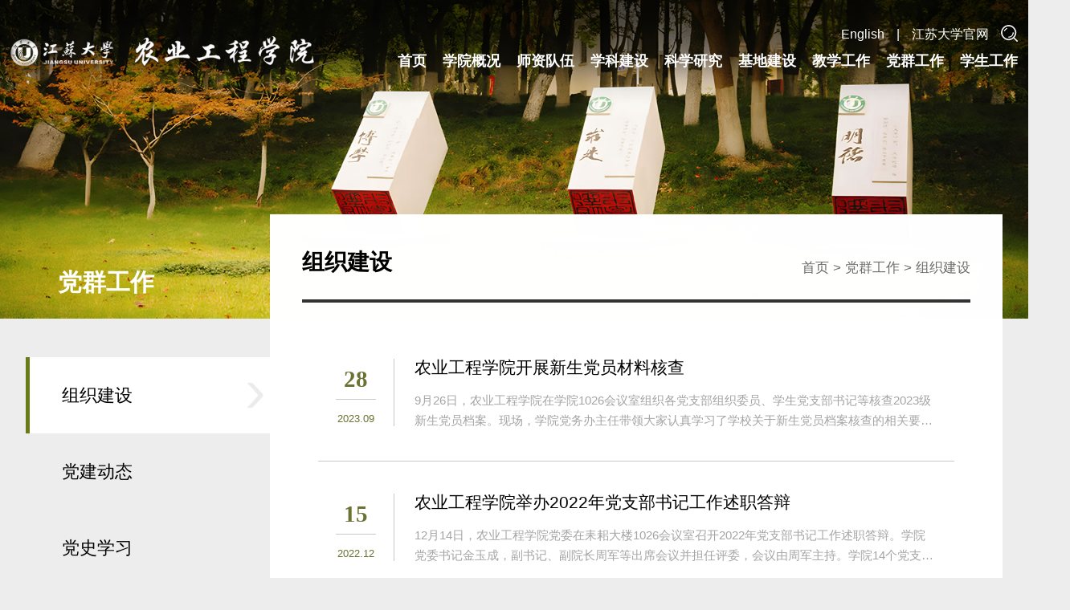

--- FILE ---
content_type: text/html
request_url: https://sae.ujs.edu.cn/dqgz/zzjs/3.htm
body_size: 7540
content:
<!DOCTYPE html>
<html lang="zh-cn">
<head>
<meta charset="utf-8">
<meta name="format-detection" content="telephone=no,email=no,adress=no">
<meta http-equiv="X-UA-Compatible" content="IE=edge,chrome=1">
<meta name="viewport" content="width=device-width,initial-scale=1.0,maximum-scale=1.0,user-scalable=0">
<title>组织建设-农业工程学院</title><meta name="pageType" content="2">
<meta name="pageTitle" content="组织建设">
<META Name="keywords" Content="农业工程学院" />


<meta name="description" content="农业学院">
<meta name="mobile-web-app-capable" content="yes">
<link rel="icon" href="../../images/favicon.ico">
<!-- Add to homescreen for Safari on iOS -->
<meta name="apple-mobile-web-app-capable" content="yes">
<meta name="apple-mobile-web-app-status-bar-style" content="black">
<meta name="apple-mobile-web-app-title" content="">
<link rel="apple-touch-icon-precomposed" href="#">
<!-- Set render engine for 360 browser -->
<meta name="renderer" content="webkit">
<link rel="stylesheet" href="../../dfiles/12062/sae/css/bootstrap.min.css">
<link rel="stylesheet" href="../../dfiles/12062/sae/css/animate.min.css">
<link rel="stylesheet" href="../../dfiles/12062/sae/css/swiper.min.css">
<link rel="stylesheet" href="../../dfiles/20895/ajax/libs/font-awesome/5.15.4/css/all.min.css">
<link rel="stylesheet" href="../../dfiles/12062/sae/css/style.css">
<script type="text/javascript" src="../../dfiles/12062/sae/js/jquery.min.js"></script>
<script type="text/javascript" src="../../dfiles/12062/sae/js/swiper.min.js"></script>
<script type="text/javascript" src="../../dfiles/12062/sae/js/bootstrap.min.js"></script>
<script type="text/javascript" src="../../dfiles/12062/sae/js/wow.js"></script>
<script type="text/javascript" src="../../dfiles/12062/sae/js/wode.js"></script>
<script>
  wow = new WOW(
    {
      animateClass: 'animated',
      offset:100
    }
  );
  wow.init();
</script>
<!--Announced by Visual SiteBuilder 9-->
<link rel="stylesheet" type="text/css" href="../../_sitegray/_sitegray_d.css" />
<script language="javascript" src="../../_sitegray/_sitegray.js"></script>
<!-- CustomerNO:77656262657232307764465753565742000100044655 -->
<link rel="stylesheet" type="text/css" href="../../list2025.vsb.css" />
<body><script type="text/javascript" src="/system/resource/js/counter.js"></script>
<script type="text/javascript">_jsq_(1047,'/list2025.jsp',-1,1657796698)</script>
</head>
<!--============================轮播图 开始=============================--> 
<div class="top">
    <header class="header">
        <div class="containers">
            <div class="header_wp">
                <a href="../../index.htm" class="logo"><img src="../../dfiles/12062/sae/images/logo.jpg"></a>     
                <div class="menu-toggle" id="menuToggle">
                    <span></span>
                    <span></span>
                    <span></span>
                </div>
                <div class="header_right">
                    <div class="header_right_box">
                        <a href="/English/Home.htm" class="en_link">English</a>|<a href="https://www.ujs.edu.cn" class="ch_link" target="_blank">江苏大学官网</a><a href="" class="search_img" data-toggle="modal" data-target="#myModal"><img src="/dfiles/12062/sae/images/search.png"></a>     
                    </div>
                    <nav class="nav" id="mainNav">
                        <ul class="nav-primary">
                            <li class="nav-item has-submenu">
                                <a href="../../index.htm" title="首页">首页<i class="fas fa-chevron-down"></i></a>
                            </li>
<li class="nav-item has-submenu">
                                <a href="../../xygk/xyjj.htm" title="学院概况">学院概况<i class="fas fa-chevron-down"></i></a>
                                <ul class="submenu">
                                    <li><a href="../../xygk/xyjj.htm" title="学院简介">学院简介</a></li>
                                    <li><a href="../../xygk/xrld.htm" title="现任领导">现任领导</a></li>
                                    <li><a href="../../xygk/lsyg.htm" title="历史沿革">历史沿革</a></li>
                                    <li><a href="../../xygk/jgsz.htm" title="机构设置">机构设置</a></li>
                                    </ul>
                            </li>
<li class="nav-item has-submenu">
                                <a href="../../szdw.htm" title="师资队伍">师资队伍<i class="fas fa-chevron-down"></i></a>
                                <ul class="submenu">
                                    <li><a href="../../szdw/bdfc.htm" title="博导风采">博导风采</a></li>
                                    <li><a href="../../szdw/sdfc.htm" title="硕导风采">硕导风采</a></li>
                                    <li><a href="../../szdw/jsfc.htm" title="其他教师">其他教师</a></li>
                                    <li><a href="../../szdw/bgssysry.htm" title="办公室实验室人员">办公室实验室人员</a></li>
                                    </ul>
                            </li>
<li class="nav-item has-submenu">
                                <a href="../../xkjs.htm" title="学科建设">学科建设<i class="fas fa-chevron-down"></i></a>
                                <ul class="submenu">
                                    <li><a href="../../xkjs/xkgk.htm" title="学科概况">学科概况</a></li>
                                    <li><a href="../../xkjs/gjzdxk.htm" title="国家重点学科">国家重点学科</a></li>
                                    <li><a href="../../xkjs/jssysxk.htm" title="江苏省优势学科">江苏省优势学科</a></li>
                                    <li><a href="../../xkjs/bsdssd.htm" title="博士点硕士点">博士点硕士点</a></li>
                                    <li><a href="../../xkjs/bshldz.htm" title="博士后流动站">博士后流动站</a></li>
                                    </ul>
                            </li>
<li class="nav-item has-submenu">
                                <a href="../../kxyj.htm" title="科学研究">科学研究<i class="fas fa-chevron-down"></i></a>
                                <ul class="submenu">
                                    <li><a href="../../kxyj/kygk.htm" title="科研概况">科研概况</a></li>
                                    <li><a href="../../kxyj/kycg.htm" title="科研成果">科研成果</a></li>
                                    <li><a href="../../kxyj/kyxm.htm" title="科研项目">科研项目</a></li>
                                    </ul>
                            </li>
<li class="nav-item has-submenu">
                                <a href="../../jdjs.htm" title="基地建设">基地建设<i class="fas fa-chevron-down"></i></a>
                                <ul class="submenu">
                                    <li><a href="../../jdjs/xdnyzbyjsjybzdsys.htm" title="现代农业装备与技术教育部重点实验室">现代农业装备与技术教育部重点实验室</a></li>
                                    <li><a href="../../jdjs/jssnyzbyznhgjsyjzdsys.htm" title="江苏省农业装备与智能化高技术研究重点实验室">江苏省农业装备与智能化高技术研究重点实验室</a></li>
                                    <li><a href="../../jdjs/jssnyzbyjsgjzdsyspyd.htm" title="江苏省农业装备与技术国家重点实验室培育点">江苏省农业装备与技术国家重点实验室培育点</a></li>
                                    <li><a href="../../jdjs/nyzbxnfzsyjxzx.htm" title="农业装备虚拟仿真实验教学中心">农业装备虚拟仿真实验教学中心</a></li>
                                    <li><a href="../../jdjs/zbgcnyncbzdsys.htm" title="植保工程农业农村部重点实验室">植保工程农业农村部重点实验室</a></li>
                                    </ul>
                            </li>
<li class="nav-item has-submenu">
                                <a href="../../jxgz.htm" title="教学工作">教学工作<i class="fas fa-chevron-down"></i></a>
                                <ul class="submenu">
                                    <li><a href="../../jxgz/bks.htm" title="本科生">本科生</a></li>
                                    <li><a href="../../jxgz/yjs.htm" title="研究生">研究生</a></li>
                                    <li><a href="../../jxgz/lxs.htm" title="留学生">留学生</a></li>
                                    <li><a href="../../jxgz/jxyj.htm" title="教学研究">教学研究</a></li>
                                    </ul>
                            </li>
<li class="nav-item has-submenu">
                                <a href="../../dqgz.htm" title="党群工作">党群工作<i class="fas fa-chevron-down"></i></a>
                                <ul class="submenu">
                                    <li><a href="../zzjs.htm" title="组织建设">组织建设</a></li>
                                    <li><a href="../../list2025.jsp?urltype=tree.TreeTempUrl&wbtreeid=1048" title="党建动态">党建动态</a></li>
                                    <li><a href="../../list2025.jsp?urltype=tree.TreeTempUrl&wbtreeid=1049" title="党史学习">党史学习</a></li>
                                    <li><a href="../sdsfjs.htm" title="师德师风建设">师德师风建设</a></li>
                                    <li><a href="../../list2025.jsp?urltype=tree.TreeTempUrl&wbtreeid=1050" title="分党校工作">分党校工作</a></li>
                                    <li><a href="../../list2025.jsp?urltype=tree.TreeTempUrl&wbtreeid=1051" title="分工会工作">分工会工作</a></li>
                                    <li><a href="../../list2025.jsp?urltype=tree.TreeTempUrl&wbtreeid=1052" title="统战工作">统战工作</a></li>
                                    <li><a href="../../list2025.jsp?urltype=tree.TreeTempUrl&wbtreeid=1053" title="主题活动">主题活动</a></li>
                                    <li><a href="../yggwjs.htm" title="院关工委建设">院关工委建设</a></li>
                                    <li><a href="../qflz.htm" title="清风廉政">清风廉政</a></li>
                                    <li><a href="../dqxx.htm" title="党群信箱">党群信箱</a></li>
                                    </ul>
                            </li>
<li class="nav-item has-submenu">
                                <a href="../../xsgz.htm" title="学生工作">学生工作<i class="fas fa-chevron-down"></i></a>
                                <ul class="submenu">
                                    <li><a href="../../xsgz/xgzz.htm" title="学工组织">学工组织</a></li>
                                    <li><a href="../../xsgz/xgzd.htm" title="学工制度">学工制度</a></li>
                                    <li><a href="../../xsgz/glfw.htm" title="管理服务">管理服务</a></li>
                                    <li><a href="../../xsgz/xlyz.htm" title="心灵驿站">心灵驿站</a></li>
                                    <li><a href="../../list2025.jsp?urltype=tree.TreeTempUrl&wbtreeid=1060" title="团学风采">团学风采</a></li>
                                    <li><a href="../../xsgz/ldsrjzzhggsd.htm" title="立德树人机制综合改革试点">立德树人机制综合改革试点</a></li>
                                    </ul>
                            </li>

                            <li class="last-nav-item">
                                <div class="header-search">
                                    <input type="text" placeholder="请输入搜索关键词" class="input">
                                    <a href="javascript:void(0)" class="search_img"><img src="../../dfiles/12062/sae/images/search.jpg"></a>
                                </div>
                           </li>
                        </ul>
                    </nav>
                </div>
            </div>
        </div>
    </header>
    <div class="nei_banner">
        <img src="../../dfiles/12062/sae/images/nei_banner.jpg" alt="">
    </div>
</div>
<div class="container-fluid abouts containerss wow fadeInUp animated" data-wow-delay="0.2s">
    <div class="main_l fl main_navs sections_title">
        <div class="main_nav">党群工作</div>
        <ul class="news_l_title ">
            <li class="news_l_tit">                
                <a href="../zzjs.htm" class="active">组织建设</a>
            </li>
<li class="news_l_tit">                
                <a href="../../list2025.jsp?urltype=tree.TreeTempUrl&wbtreeid=1048">党建动态</a>
            </li>
<li class="news_l_tit">                
                <a href="../../list2025.jsp?urltype=tree.TreeTempUrl&wbtreeid=1049">党史学习</a>
            </li>
<li class="news_l_tit">                
                <a href="../sdsfjs.htm">师德师风建设</a>
            </li>
<li class="news_l_tit">                
                <a href="../../list2025.jsp?urltype=tree.TreeTempUrl&wbtreeid=1050">分党校工作</a>
            </li>
<li class="news_l_tit">                
                <a href="../../list2025.jsp?urltype=tree.TreeTempUrl&wbtreeid=1051">分工会工作</a>
            </li>
<li class="news_l_tit">                
                <a href="../../list2025.jsp?urltype=tree.TreeTempUrl&wbtreeid=1052">统战工作</a>
            </li>
<li class="news_l_tit">                
                <a href="../../list2025.jsp?urltype=tree.TreeTempUrl&wbtreeid=1053">主题活动</a>
            </li>
<li class="news_l_tit">                
                <a href="../yggwjs.htm">院关工委建设</a>
            </li>
<li class="news_l_tit">                
                <a href="../qflz.htm">清风廉政</a>
            </li>
<li class="news_l_tit">                
                <a href="../dqxx.htm">党群信箱</a>
            </li>

        </ul>
    </div>
    <div class="main_r fr">
        <div class="main_r_top">
            <h2 class="main_r_title">组织建设</h2>
            <div class="main_r_tit">                首页
                >
                党群工作
                >
                组织建设
</div>
            <div class="clear"></div> 

            <div class="ejlm">
              <div class="ejlm_con">
                <h2></h2>
                <ul style="display: none;">
                    <li><a href="">通知公告</a></li>
                    <li><a href="">学院动态</a></li>
                    <li><a href="">设备管理</a></li>
                    <li><a href="">学工动态</a></li>
                </ul> 
              </div>
            </div>
        </div>
        <div class="content">
            <div class="news_lis">
                <ul>
                    <script language="javascript" src="/system/resource/js/centerCutImg.js"></script><script language="javascript" src="/system/resource/js/dynclicks.js"></script><script language="javascript" src="/system/resource/js/ajax.js"></script><li>
                        <a href="../../info/1047/11812.htm" target="_blank" title="农业工程学院开展新生党员材料核查">
                           <div class="news_date"> <span>28</span><p>2023.09</p></div>
                            <div class="news_con">
                                <h3 class="news_li_tit ellipse">农业工程学院开展新生党员材料核查</h3>
                                <h4 class="news_li_desc ellipse2">9月26日，农业工程学院在学院1026会议室组织各党支部组织委员、学生党支部书记等核查2023级新生党员档案。现场，学院党务办主任带领大家认真学习了学校关于新生党员档案核查的相关要求，强调了党员材料的规范性与关键时间节点要求等。大家分组检查了学院数十名新生党员档案材料，对照学校要求，就入党申请书递交时间、入党积极分子培养考察情况、发展党员过程及审批规范性等逐一进行了核查。每位核查人员都对自己核查的材料进行...</h4>
                           </div>
                       </a>
                    </li>
<li>
                        <a href="../../info/1047/8762.htm" target="_blank" title="农业工程学院举办2022年党支部书记工作述职答辩">
                           <div class="news_date"> <span>15</span><p>2022.12</p></div>
                            <div class="news_con">
                                <h3 class="news_li_tit ellipse">农业工程学院举办2022年党支部书记工作述职答辩</h3>
                                <h4 class="news_li_desc ellipse2">12月14日，农业工程学院党委在耒耜大楼1026会议室召开2022年党支部书记工作述职答辩。学院党委书记金玉成，副书记、副院长周军等出席会议并担任评委，会议由周军主持。学院14个党支部的书记对照学院党支部“三双一考”工作办法，围绕抓基层党建与引领业务发展，汇报了工作开展情况、标志性成果，存在的问题及改进措施等。现场领导对各支部的汇报逐一进行了点评指导。对各支部在党建创新、党建引领业务发展等方面取得的成果给予...</h4>
                           </div>
                       </a>
                    </li>
<li>
                        <a href="../../info/1047/6102.htm" target="_blank" title="农业工程学院举行拟发展对象预审及预备党员转正答辩">
                           <div class="news_date"> <span>16</span><p>2022.06</p></div>
                            <div class="news_con">
                                <h3 class="news_li_tit ellipse">农业工程学院举行拟发展对象预审及预备党员转正答辩</h3>
                                <h4 class="news_li_desc ellipse2">6月15日，农业工程学院2022年上半年拟发展对象预审及预备党员转正答辩会在耒耜大楼F304举行，农业工程学院党委副书记、副院长周军出席会议，会议由农业工程学院党务办主任唐晓红主持，全体辅导员、党支部书记及入党积极分子代表参加会议。现场，预备期满的预备党员对照党员标准，汇报了预备期一年里在学习、工作、生活中积极作为，提升党员修养和先锋模范作用的情况，入党时存在的不足之处改进情况。由院领导、党务办主任、团委...</h4>
                           </div>
                       </a>
                    </li>
<li>
                        <a href="../../info/1047/5952.htm" target="_blank" title="预备党员转正公示">
                           <div class="news_date"> <span>15</span><p>2022.06</p></div>
                            <div class="news_con">
                                <h3 class="news_li_tit ellipse">预备党员转正公示</h3>
                                <h4 class="news_li_desc ellipse2"></h4>
                           </div>
                       </a>
                    </li>
<li>
                        <a href="../../info/1047/5932.htm" target="_blank" title="接收预备党员公示">
                           <div class="news_date"> <span>15</span><p>2022.06</p></div>
                            <div class="news_con">
                                <h3 class="news_li_tit ellipse">接收预备党员公示</h3>
                                <h4 class="news_li_desc ellipse2"></h4>
                           </div>
                       </a>
                    </li>
<li>
                        <a href="../../info/1047/5962.htm" target="_blank" title="预备党员转正公示">
                           <div class="news_date"> <span>13</span><p>2022.06</p></div>
                            <div class="news_con">
                                <h3 class="news_li_tit ellipse">预备党员转正公示</h3>
                                <h4 class="news_li_desc ellipse2"></h4>
                           </div>
                       </a>
                    </li>
<li>
                        <a href="../../info/1047/5502.htm" target="_blank" title="确定发展对象公示">
                           <div class="news_date"> <span>17</span><p>2022.05</p></div>
                            <div class="news_con">
                                <h3 class="news_li_tit ellipse">确定发展对象公示</h3>
                                <h4 class="news_li_desc ellipse2">经民主推荐，支部委员会研究，并报学院党委备案同意，拟确定 张笑语、郭松宝 等15 位同志为发展对象，现将 张笑语、郭松宝 等 15位同志基本情况公示如下，敬请党员、群众监督，如有意见和建议，请于 5 月 23 日前向所在党支部、党委（党总支）反映。序号姓名性别所在班级（部门）职务申请入党时间确定为积极分子时间1张笑语男农机1902学习委员20200921202104092郭松宝男农机2001班长20201008202104093于瑶女农机2002团支书20201...</h4>
                           </div>
                       </a>
                    </li>
<li>
                        <a href="../../info/1047/5222.htm" target="_blank" title="我院召开发展党员工作专题培训">
                           <div class="news_date"> <span>24</span><p>2022.04</p></div>
                            <div class="news_con">
                                <h3 class="news_li_tit ellipse">我院召开发展党员工作专题培训</h3>
                                <h4 class="news_li_desc ellipse2">4月22日,农业工程学院发展党员工作专题培训线上召开。农业工程学院党委副书记、副院长周军出席会议，农业工程学院全体辅导员、年度有党员发展计划的党支部书记参加会议。会议由农业工程学院党务办主任唐晓红主持。唐晓红带领大家回顾了党员发展各主要环节，对各环节关键点与注意事项进行了强调和说明，同时就学院党委会针对学校2021年新出台的党员发展工作规定研究制定的学院细则，解答了学生的疑问。唐晓红表示，党支部书记不...</h4>
                           </div>
                       </a>
                    </li>
<li>
                        <a href="../../info/1047/4912.htm" target="_blank" title="预备党员转正公示">
                           <div class="news_date"> <span>07</span><p>2022.03</p></div>
                            <div class="news_con">
                                <h3 class="news_li_tit ellipse">预备党员转正公示</h3>
                                <h4 class="news_li_desc ellipse2">经党支部考察和研究，并请示院党委同意，拟于近期召开党员大会，讨论 张彪、梁润芝 等14同志转为中共正式党员的问题，现将 张彪、梁润芝 等14同志基本情况公示如下，敬请党员、群众监督，如有意见和建议，请于 3 月 14 日前向所在党支部、院党委或党委组织部反映。姓名性别所在班级职务入党时间张彪男农工硕2101无2020-12-28梁润芝女农工硕2101无2020-11-29杨伟光男农工硕2102无2021-01-15顾新阳男农工硕2102班长2020-12-28郭怡...</h4>
                           </div>
                       </a>
                    </li>
<li>
                        <a href="../../info/1047/4152.htm" target="_blank" title="农业工程学院举办2021年党支部书记工作述职答辩">
                           <div class="news_date"> <span>30</span><p>2021.12</p></div>
                            <div class="news_con">
                                <h3 class="news_li_tit ellipse">农业工程学院举办2021年党支部书记工作述职答辩</h3>
                                <h4 class="news_li_desc ellipse2">12月29日，农业工程学院党委在耒耜大楼1026会议室召开了2021年党支部书记工作述职答辩。学院党委书记金玉成，副书记、院长由天艳，副书记、副院长周军，副院长贾卫东等出席会议并担任评委，会议由金玉成主持。​学院14个党支部的书记围绕抓基层党建与引领业务发展，汇报了工作开展情况、标志性成果，存在的问题及改进措施等。现场领导对各支部的汇报逐一进行了点评指导。金玉成等对各支部在党建创新、党建引领业务发展等方面取...</h4>
                           </div>
                       </a>
                    </li>
<li>
                        <a href="../../info/1047/3870.htm" target="_blank" title="预备党员转正公示">
                           <div class="news_date"> <span>14</span><p>2021.12</p></div>
                            <div class="news_con">
                                <h3 class="news_li_tit ellipse">预备党员转正公示</h3>
                                <h4 class="news_li_desc ellipse2">​经党支部考察和研究，并请示院党委同意，拟于近期召开党员大会，讨论 刘欣茹、刘勇 等 5 位同志转为中共正式党员的问题，现将 刘欣茹、刘勇等 5 位同志基本情况公示如下，敬请党员、群众监督，如有意见和建议，请于 12 月 20 日前向所在党支部、院党委或校党委组织部反映。 姓名性别所在班级（部门）职务入党时间刘欣茹女农机1802班长2020-12-28卞湧文 男农机16012019-12-23刘勇 男农工博18012020-12-28戴世群男农工博1801202...</h4>
                           </div>
                       </a>
                    </li>
<li>
                        <a href="../../info/1047/3868.htm" target="_blank" title="农业工程学院举办发展党员预审答辩">
                           <div class="news_date"> <span>13</span><p>2021.12</p></div>
                            <div class="news_con">
                                <h3 class="news_li_tit ellipse">农业工程学院举办发展党员预审答辩</h3>
                                <h4 class="news_li_desc ellipse2">​12月11日，农业工程学院发展党员预审答辩在耒耜大楼1026召开。农业工程学院党委副书记、副院长周军主持答辩会，党务办主任唐晓红、团委副书记申成斌，学生党支部书记、各支部入党积极分子代表等出席了答辩会，19名发展对象参与了答辩。现场，19位发展对象向学院党委提交了答辩汇报PPT，同时随机抽取了陈健、倪雨欣等8位同学进行现场答辩。参与答辩的同学从对党的认识、入党动机、现实表现及不足与改进四个方面进行阐述。每位...</h4>
                           </div>
                       </a>
                    </li>
              <table width="90%" border="0" align="center" cellpadding="0" cellspacing="0">
        <tr>
<td height="70" align="center" valign="bottom"><INPUT TYPE="hidden" NAME="actiontype" VALUE=""><input type="hidden" name="_scode_" value="1768555570658"><input type="hidden" name="urltype" value="tree.TreeTempUrl"><input type="hidden" name="wbtreeid" value="1047"><input type="hidden" name="endnum" value="29"><input type="hidden" name="queryParam" value="urltype=tree.TreeTempUrl&amp;wbtreeid=1047"><input type="hidden" name="outFlag" value="false">
<style type="text/css">
.headStyle21m209d53t, .headStyle21m209d53t td, .headStyle21m209d53t div {font-size: 12px;font-family:宋体; color: #000000; margin-left: auto; margin-right: auto; line-height:14px;}
.defaultButtonStyle {font-size: 12px;font-family:宋体; height:20px;color: #000000;BORDER: #AFD5F5 1px solid; margin: 0px;padding: 0px; FILTER:progid:DXImageTransform.Microsoft.Gradient(GradientType=0,StartColorStr=#ffffff, EndColorStr=#BDDBF7);  CURSOR: pointer; line-height:14px;background:-webkit-gradient(linear, 0 0, 0 100%, from(#ffffff), to(#BDDBF7));background: -moz-linear-gradient( top,#ffffff,#BDDBF7);background:-ms-linear-gradient(top,#ffffff 0%,#bddbf7 100%);}
.defaultinputStyle {font-size: 12px;font-family:宋体; height:20px; border:1px solid #AFD5F5; line-height:14px;}
.colHeader {font-size: 12px;font-family:宋体; line-height:14px;}
.headStyle21m209d53t a, .pageList .this-page {font-size: 12px;font-family:宋体; display:inline-block; height:14px; padding: 2px 4px; border: solid 1px #AFD5F5; background: #fff; text-decoration: none; MARGIN-RIGHT: 1px;line-height:14px;}
.headStyle21m209d53t a:visited {font-size: 12px;font-family:宋体; color: #000000; text-decoration: none; line-height:14px;}
.headStyle21m209d53t .PrevDisabled {font-size: 12px;font-family:宋体; display:inline-block;height:14px;  margin-right: 3px; padding: 2px 4px; background: #fff;color:#ccc;border: solid 1px #AFD5F5; line-height:14px;}
.headStyle21m209d53t .SelectList {font-size: 12px;font-family:宋体;line-height:14px;}
.headStyle21m209d53t .Prev { font-size: 12px;font-family:宋体; margin-right: 3px; padding: 2px 4px;line-height:14px;}
.headStyle21m209d53t .break {font-size: 12px;font-family:宋体; border: none; text-decoration: none; line-height:14px;}
.headStyle21m209d53t .NextDisabled { font-size: 12px;font-family:宋体;display:inline-block; height:14px; margin-left: 2px; padding: 2px 4px;background: #fff;color:#ccc;border: solid 1px #AFD5F5; line-height:14px;}
.headStyle21m209d53t .Next { font-size: 12px;font-family:宋体; margin-left: 2px; padding: 2px 4px;line-height:14px;}
.headStyle21m209d53t .this-page {font-size: 12px;font-family:宋体;display:inline-block;height:14px;padding: 2px 4px; border: solid 1px #AFD5F5; background: #E1F0FD; font-weight: bold; color:black; MARGIN-RIGHT: 1px;line-height:14px;}
.headStyle21m209d53t a:hover {font-size: 12px;font-family:宋体;color: black; background: #EFF7FE; border-color: #AFD5F5; text-decoration: none;line-height:14px;}
.headStyle21m209d53t a:link {font-size: 12px;font-family:宋体;color: #000000; text-decoration: none;line-height:14px;}
.headStyle21m209d53t a:active { font-size: 12px;font-family:宋体;color: black; text-decoration: none; background: #EFF7FE; line-height:14px;}
</style><script language="javascript" src="/system/resource/js/gotopage.js"></script><script type="text/javascript">function a1150136_gopage_fun(){_simple_list_gotopage_fun(5,'a1150136GOPAGE',2)}</script><table cellspacing="0" cellpadding="0" border="0"><TR><td colspan="0"><table cellspacing="0" class="headStyle21m209d53t" width="100%" cellpadding="1"><tr valign="middle"><TD nowrap align="left" width="1%" id="fanye1150136">共53条&nbsp;&nbsp;3/5&nbsp;</td><td nowrap align="left"><div><a href="../zzjs.htm" class="Prev">首页</a><a href="4.htm" class="Prev">上页</a><a href="2.htm" class="Next">下页</a><a href="1.htm" class="Next">尾页</a>&nbsp;&nbsp;<input align="absmiddle" type="button" class="defaultButtonStyle" id="gotopagebut" name="a1150136Find" value="转到" onclick="javascript:a1150136_gopage_fun()"><INPUT size="2" align="absmiddle" class="defaultInputStyle" NAME="a1150136GOPAGE" id="a1150136GOPAGE" VALUE="" style="margin-left:1px;margin-right:1px">页</div></td></tr></table></table></td>
        </tr></table><script>_showDynClickBatch(['dynclicks_u6_11812','dynclicks_u6_8762','dynclicks_u6_6102','dynclicks_u6_5952','dynclicks_u6_5932','dynclicks_u6_5962','dynclicks_u6_5502','dynclicks_u6_5222','dynclicks_u6_4912','dynclicks_u6_4152','dynclicks_u6_3870','dynclicks_u6_3868'],[11812,8762,6102,5952,5932,5962,5502,5222,4912,4152,3870,3868],"wbnews", 1657796698)</script>
                </ul>
                
            </div> 
        </div>
    </div>
</div>
<div class="footer">
    <div class="container">
        <div class="footer_l">
            <img src="/dfiles/12062/sae/images/erweima.jpg" alt="">
            <p>学院公众号</p>
        </div>
        <div class="footer_c">
            <img src="/dfiles/12062/sae/images/logo.jpg" alt="">
            <p>地址：江苏省镇江市学府路301号江苏大学耒耜大楼 邮编：212013</p>
            <p>电话：0511-88797338 E-mail：nzy@ujs.edu.cn</p>
        </div>
        <div class="footer_r">
            <div class="footer_link">
                <h2>快捷通道</h2>
                <div class="footer_links footer_links1">
                    <p><a href="/zxsys/sysgk/sysjj.htm" target="_blank">中心实验室</a><a href="https://maelab.ujs.edu.cn/" target="_blank">现代农业装备与技术教育部重点实验室</a></p>
                    <p><a href="https://ttiame.ujs.edu.cn/" target="_blank">农业工程学部</a><a href="https://2011.ujs.edu.cn/" target="_blank">江苏省现代农业装备与技术协同创新中心</a></p>
                </div>
            </div>
            <div class="footer_link">
                <h2>友情链接</h2>
                <div class="footer_links footer_links2">
                    <p><a href="http://www.moe.gov.cn/" target="_blank">国家教育部</a><a href="https://jyt.jiangsu.gov.cn/" target="_blank">江苏省教育厅</a><a href="https://www.cnipa.gov.cn/" target="_blank">国家知识产权局</a><a href="https://kxjst.jiangsu.gov.cn/" target="_blank">江苏省科学技术厅</a><br><a href="https://kjj.zhenjiang.gov.cn/" target="_blank">镇江市科学技术局</a><a href="https://yz.chsi.com.cn/" target="_blank">中国研究生招生信息网</a><a href="https://www.nsfc.gov.cn/" target="_blank">国家自然科学基金委员会</a></p>
                </div>
            </div>
        </div>

    </div>
</div>
<div class="copyright">版权所有：江苏大学农业工程学院 Copyright © 2025 Sae.ujs.edu.cn. All Rights Reserved</div>
<div class="modal fade" id="myModal" tabindex="-1" role="dialog" aria-labelledby="myModalLabel" aria-hidden="true">
    <button type="button" class="close" data-dismiss="modal" aria-hidden="true"><img src="../../dfiles/12062/sae/images/close-btn.jpg"></button>
    <div class="modal-dialog">       
        <div class="modal-content">
            <div class="search_con">
                <input type="text" class="search_con_input" />
                <a href="" class="search_con_btn" data-dismiss="modal">搜索</a>
            </div>
        </div>
    </div>
</div>


</body>
</html>


--- FILE ---
content_type: text/css
request_url: https://sae.ujs.edu.cn/dfiles/12062/sae/css/bootstrap.min.css
body_size: 20568
content:
/*!
 * Bootstrap v3.3.7 (http://getbootstrap.com)
 * Copyright 2011-2016 Twitter, Inc.
 * Licensed under MIT (https://github.com/twbs/bootstrap/blob/master/LICENSE)
 *//*! normalize.css v3.0.3 | MIT License | github.com/necolas/normalize.css */html {
	-webkit-text-size-adjust: 100%;
	-ms-text-size-adjust: 100%
;}
body {
	margin: 0;}
article, aside, details, figcaption, figure, footer, header, hgroup, main, menu, nav, section, summary {
	display: block
;}
audio, canvas, progress, video {
	display: inline-block;
	vertical-align: baseline
;}
audio:not([controls]) {
	display: none;
	height: 0
;}
[hidden], template {
display:none
;}
a {
	background-color: transparent
;}
a:active, a:hover {
	outline: 0
;}
abbr[title] {
	border-bottom: 1px dotted
;}
b, strong {
	font-weight: 700
;}
dfn {
	font-style: italic
;}
h1 {
	margin: .67em 0;
	font-size: 2em
;}
mark {
	color: #000;
	background: #ff0
;}
small {
	font-size: 80%
;}
sub, sup {
	position: relative;
	font-size: 75%;
	line-height: 0;
	vertical-align: baseline
;}
sup {
	top: -.5em
;}
sub {
	bottom: -.25em
;}
img {
	border: 0
;}
svg:not(:root) {
	overflow: hidden
;}
figure {
	margin: 1em 40px
;}
hr {
	height: 0;
	-webkit-box-sizing: content-box;
	-moz-box-sizing: content-box;
	box-sizing: content-box
;}
pre {
	overflow: auto
;}
code, kbd, pre, samp {
	font-family: monospace, monospace;
	font-size: 1em
;}
button, input, optgroup, select, textarea {
	margin: 0;
	font: inherit;
	color: inherit
;}
button {
	overflow: visible
;}
button, select {
	text-transform: none
;}
button, html input[type=button], input[type=reset], input[type=submit] {
	-webkit-appearance: button;
	cursor: pointer
;}
button[disabled], html input[disabled] {
	cursor: default
;}
button::-moz-focus-inner, input::-moz-focus-inner {
padding:0;
border:0
;}
input {
	line-height: normal
;}
input[type=checkbox], input[type=radio] {
	-webkit-box-sizing: border-box;
	-moz-box-sizing: border-box;
	box-sizing: border-box;
	padding: 0
;}
input[type=number]::-webkit-inner-spin-button, input[type=number]::-webkit-outer-spin-button {
height:auto
;}
input[type=search] {
	-webkit-box-sizing: content-box;
	-moz-box-sizing: content-box;
	box-sizing: content-box;
	-webkit-appearance: textfield
;}
input[type=search]::-webkit-search-cancel-button, input[type=search]::-webkit-search-decoration {
-webkit-appearance:none
;}
fieldset {
	padding: .35em .625em .75em;
	margin: 0 2px;
	border: 1px solid silver
;}
legend {
	padding: 0;
	border: 0
;}
textarea {
	overflow: auto
;}
optgroup {
	font-weight: 700
;}
table {
	border-spacing: 0;
	border-collapse: collapse
;}
td, th {
	padding: 0
;}/*! Source: https://github.com/h5bp/html5-boilerplate/blob/master/src/css/main.css */
@media print {
*, :after, :before {
	color: #000!important;
	text-shadow: none!important;
	background: 0 0!important;
	-webkit-box-shadow: none!important;
	box-shadow: none!important
;}
a, a:visited {
	text-decoration: underline
;}
a[href]:after {
	content: " (" attr(href) ")"
;}
abbr[title]:after {
	content: " (" attr(title) ")"
;}
a[href^="javascript:"]:after, a[href^="#"]:after {
	content: ""
;}
blockquote, pre {
	border: 1px solid #999;
	page-break-inside: avoid
;}
thead {
	display: table-header-group
;}
img, tr {
	page-break-inside: avoid
;}
img {
	max-width: 100%!important
;}
h2, h3, p {
	orphans: 3;
	widows: 3
;}
h2, h3 {
	page-break-after: avoid
;}
.navbar {
	display: none
;}
.btn>.caret, .dropup>.btn>.caret {
	border-top-color: #000!important
;}
.label {
	border: 1px solid #000
;}
.table {
	border-collapse: collapse!important
;}
.table td, .table th {
	background-color: #fff!important
;}
.table-bordered td, .table-bordered th {
	border: 1px solid #ddd!important
;}
}
/*@font-face {
	font-family: 'Glyphicons Halflings';
	src: url(../fonts/glyphicons-halflings-regular.eot);
	src: url(../fonts/glyphicons-halflings-regular.eot) format('embedded-opentype'), url(../fonts/glyphicons-halflings-regular.woff2) format('woff2'), url(../fonts/glyphicons-halflings-regular.woff) format('woff'), url(../fonts/glyphicons-halflings-regular.ttf) format('truetype'), url(../fonts/glyphicons-halflings-regular.svg#glyphicons_halflingsregular) format('svg')
}*/
.glyphicon {
	position: relative;
	top: 1px;
	display: inline-block;
	
	font-style: normal;
	font-weight: 400;
	line-height: 1;
	-webkit-font-smoothing: antialiased;
	-moz-osx-font-smoothing: grayscale
;}
.glyphicon-asterisk:before {
	content: "\002a"
;}
.glyphicon-plus:before {
	content: "\002b"
;}
.glyphicon-eur:before, .glyphicon-euro:before {
	content: "\20ac"
;}
.glyphicon-minus:before {
	content: "\2212"
;}
.glyphicon-cloud:before {
	content: "\2601"
;}
.glyphicon-envelope:before {
	content: "\2709"
;}
.glyphicon-pencil:before {
	content: "\270f"
;}
.glyphicon-glass:before {
	content: "\e001"
;}
.glyphicon-music:before {
	content: "\e002"
;}
.glyphicon-search:before {
	content: "\e003"
;}
.glyphicon-heart:before {
	content: "\e005"
;}
.glyphicon-star:before {
	content: "\e006"
;}
.glyphicon-star-empty:before {
	content: "\e007"
;}
.glyphicon-user:before {
	content: "\e008"
;}
.glyphicon-film:before {
	content: "\e009"
;}
.glyphicon-th-large:before {
	content: "\e010"
;}
.glyphicon-th:before {
	content: "\e011"
;}
.glyphicon-th-list:before {
	content: "\e012"
;}
.glyphicon-ok:before {
	content: "\e013"
;}
.glyphicon-remove:before {
	content: "\e014"
;}
.glyphicon-zoom-in:before {
	content: "\e015"
;}
.glyphicon-zoom-out:before {
	content: "\e016"
;}
.glyphicon-off:before {
	content: "\e017"
;}
.glyphicon-signal:before {
	content: "\e018"
;}
.glyphicon-cog:before {
	content: "\e019"
;}
.glyphicon-trash:before {
	content: "\e020"
;}
.glyphicon-home:before {
	content: "\e021"
;}
.glyphicon-file:before {
	content: "\e022"
;}
.glyphicon-time:before {
	content: "\e023"
;}
.glyphicon-road:before {
	content: "\e024"
;}
.glyphicon-download-alt:before {
	content: "\e025"
;}
.glyphicon-download:before {
	content: "\e026"
;}
.glyphicon-upload:before {
	content: "\e027"
;}
.glyphicon-inbox:before {
	content: "\e028"
;}
.glyphicon-play-circle:before {
	content: "\e029"
;}
.glyphicon-repeat:before {
	content: "\e030"
;}
.glyphicon-refresh:before {
	content: "\e031"
;}
.glyphicon-list-alt:before {
	content: "\e032"
;}
.glyphicon-lock:before {
	content: "\e033"
;}
.glyphicon-flag:before {
	content: "\e034"
;}
.glyphicon-headphones:before {
	content: "\e035"
;}
.glyphicon-volume-off:before {
	content: "\e036"
;}
.glyphicon-volume-down:before {
	content: "\e037"
;}
.glyphicon-volume-up:before {
	content: "\e038"
;}
.glyphicon-qrcode:before {
	content: "\e039"
;}
.glyphicon-barcode:before {
	content: "\e040"
;}
.glyphicon-tag:before {
	content: "\e041"
;}
.glyphicon-tags:before {
	content: "\e042"
;}
.glyphicon-book:before {
	content: "\e043"
;}
.glyphicon-bookmark:before {
	content: "\e044"
;}
.glyphicon-print:before {
	content: "\e045"
;}
.glyphicon-camera:before {
	content: "\e046"
;}
.glyphicon-font:before {
	content: "\e047"
;}
.glyphicon-bold:before {
	content: "\e048"
;}
.glyphicon-italic:before {
	content: "\e049"
;}
.glyphicon-text-height:before {
	content: "\e050"
;}
.glyphicon-text-width:before {
	content: "\e051"
;}
.glyphicon-align-left:before {
	content: "\e052"
;}
.glyphicon-align-center:before {
	content: "\e053"
;}
.glyphicon-align-right:before {
	content: "\e054"
;}
.glyphicon-align-justify:before {
	content: "\e055"
;}
.glyphicon-list:before {
	content: "\e056"
;}
.glyphicon-indent-left:before {
	content: "\e057"
;}
.glyphicon-indent-right:before {
	content: "\e058"
;}
.glyphicon-facetime-video:before {
	content: "\e059"
;}
.glyphicon-picture:before {
	content: "\e060"
;}
.glyphicon-map-marker:before {
	content: "\e062"
;}
.glyphicon-adjust:before {
	content: "\e063"
;}
.glyphicon-tint:before {
	content: "\e064"
;}
.glyphicon-edit:before {
	content: "\e065"
;}
.glyphicon-share:before {
	content: "\e066"
;}
.glyphicon-check:before {
	content: "\e067"
;}
.glyphicon-move:before {
	content: "\e068"
;}
.glyphicon-step-backward:before {
	content: "\e069"
;}
.glyphicon-fast-backward:before {
	content: "\e070"
;}
.glyphicon-backward:before {
	content: "\e071"
;}
.glyphicon-play:before {
	content: "\e072"
;}
.glyphicon-pause:before {
	content: "\e073"
;}
.glyphicon-stop:before {
	content: "\e074"
;}
.glyphicon-forward:before {
	content: "\e075"
;}
.glyphicon-fast-forward:before {
	content: "\e076"
;}
.glyphicon-step-forward:before {
	content: "\e077"
;}
.glyphicon-eject:before {
	content: "\e078"
;}
.glyphicon-chevron-left:before {
	content: "\e079"
;}
.glyphicon-chevron-right:before {
	content: "\e080"
;}
.glyphicon-plus-sign:before {
	content: "\e081"
;}
.glyphicon-minus-sign:before {
	content: "\e082"
;}
.glyphicon-remove-sign:before {
	content: "\e083"
;}
.glyphicon-ok-sign:before {
	content: "\e084"
;}
.glyphicon-question-sign:before {
	content: "\e085"
;}
.glyphicon-info-sign:before {
	content: "\e086"
;}
.glyphicon-screenshot:before {
	content: "\e087"
;}
.glyphicon-remove-circle:before {
	content: "\e088"
;}
.glyphicon-ok-circle:before {
	content: "\e089"
;}
.glyphicon-ban-circle:before {
	content: "\e090"
;}
.glyphicon-arrow-left:before {
	content: "\e091"
;}
.glyphicon-arrow-right:before {
	content: "\e092"
;}
.glyphicon-arrow-up:before {
	content: "\e093"
;}
.glyphicon-arrow-down:before {
	content: "\e094"
;}
.glyphicon-share-alt:before {
	content: "\e095"
;}
.glyphicon-resize-full:before {
	content: "\e096"
;}
.glyphicon-resize-small:before {
	content: "\e097"
;}
.glyphicon-exclamation-sign:before {
	content: "\e101"
;}
.glyphicon-gift:before {
	content: "\e102"
;}
.glyphicon-leaf:before {
	content: "\e103"
;}
.glyphicon-fire:before {
	content: "\e104"
;}
.glyphicon-eye-open:before {
	content: "\e105"
;}
.glyphicon-eye-close:before {
	content: "\e106"
;}
.glyphicon-warning-sign:before {
	content: "\e107"
;}
.glyphicon-plane:before {
	content: "\e108"
;}
.glyphicon-calendar:before {
	content: "\e109"
;}
.glyphicon-random:before {
	content: "\e110"
;}
.glyphicon-comment:before {
	content: "\e111"
;}
.glyphicon-magnet:before {
	content: "\e112"
;}
.glyphicon-chevron-up:before {
	content: "\e113"
;}
.glyphicon-chevron-down:before {
	content: "\e114"
;}
.glyphicon-retweet:before {
	content: "\e115"
;}
.glyphicon-shopping-cart:before {
	content: "\e116"
;}
.glyphicon-folder-close:before {
	content: "\e117"
;}
.glyphicon-folder-open:before {
	content: "\e118"
;}
.glyphicon-resize-vertical:before {
	content: "\e119"
;}
.glyphicon-resize-horizontal:before {
	content: "\e120"
;}
.glyphicon-hdd:before {
	content: "\e121"
;}
.glyphicon-bullhorn:before {
	content: "\e122"
;}
.glyphicon-bell:before {
	content: "\e123"
;}
.glyphicon-certificate:before {
	content: "\e124"
;}
.glyphicon-thumbs-up:before {
	content: "\e125"
;}
.glyphicon-thumbs-down:before {
	content: "\e126"
;}
.glyphicon-hand-right:before {
	content: "\e127"
;}
.glyphicon-hand-left:before {
	content: "\e128"
;}
.glyphicon-hand-up:before {
	content: "\e129"
;}
.glyphicon-hand-down:before {
	content: "\e130"
;}
.glyphicon-circle-arrow-right:before {
	content: "\e131"
;}
.glyphicon-circle-arrow-left:before {
	content: "\e132"
;}
.glyphicon-circle-arrow-up:before {
	content: "\e133"
;}
.glyphicon-circle-arrow-down:before {
	content: "\e134"
;}
.glyphicon-globe:before {
	content: "\e135"
;}
.glyphicon-wrench:before {
	content: "\e136"
;}
.glyphicon-tasks:before {
	content: "\e137"
;}
.glyphicon-filter:before {
	content: "\e138"
;}
.glyphicon-briefcase:before {
	content: "\e139"
;}
.glyphicon-fullscreen:before {
	content: "\e140"
;}
.glyphicon-dashboard:before {
	content: "\e141"
;}
.glyphicon-paperclip:before {
	content: "\e142"
;}
.glyphicon-heart-empty:before {
	content: "\e143"
;}
.glyphicon-link:before {
	content: "\e144"
;}
.glyphicon-phone:before {
	content: "\e145"
;}
.glyphicon-pushpin:before {
	content: "\e146"
;}
.glyphicon-usd:before {
	content: "\e148"
;}
.glyphicon-gbp:before {
	content: "\e149"
;}
.glyphicon-sort:before {
	content: "\e150"
;}
.glyphicon-sort-by-alphabet:before {
	content: "\e151"
;}
.glyphicon-sort-by-alphabet-alt:before {
	content: "\e152"
;}
.glyphicon-sort-by-order:before {
	content: "\e153"
;}
.glyphicon-sort-by-order-alt:before {
	content: "\e154"
;}
.glyphicon-sort-by-attributes:before {
	content: "\e155"
;}
.glyphicon-sort-by-attributes-alt:before {
	content: "\e156"
;}
.glyphicon-unchecked:before {
	content: "\e157"
;}
.glyphicon-expand:before {
	content: "\e158"
;}
.glyphicon-collapse-down:before {
	content: "\e159"
;}
.glyphicon-collapse-up:before {
	content: "\e160"
;}
.glyphicon-log-in:before {
	content: "\e161"
;}
.glyphicon-flash:before {
	content: "\e162"
;}
.glyphicon-log-out:before {
	content: "\e163"
;}
.glyphicon-new-window:before {
	content: "\e164"
;}
.glyphicon-record:before {
	content: "\e165"
;}
.glyphicon-save:before {
	content: "\e166"
;}
.glyphicon-open:before {
	content: "\e167"
;}
.glyphicon-saved:before {
	content: "\e168"
;}
.glyphicon-import:before {
	content: "\e169"
;}
.glyphicon-export:before {
	content: "\e170"
;}
.glyphicon-send:before {
	content: "\e171"
;}
.glyphicon-floppy-disk:before {
	content: "\e172"
;}
.glyphicon-floppy-saved:before {
	content: "\e173"
;}
.glyphicon-floppy-remove:before {
	content: "\e174"
;}
.glyphicon-floppy-save:before {
	content: "\e175"
;}
.glyphicon-floppy-open:before {
	content: "\e176"
;}
.glyphicon-credit-card:before {
	content: "\e177"
;}
.glyphicon-transfer:before {
	content: "\e178"
;}
.glyphicon-cutlery:before {
	content: "\e179"
;}
.glyphicon-header:before {
	content: "\e180"
;}
.glyphicon-compressed:before {
	content: "\e181"
;}
.glyphicon-earphone:before {
	content: "\e182"
;}
.glyphicon-phone-alt:before {
	content: "\e183"
;}
.glyphicon-tower:before {
	content: "\e184"
;}
.glyphicon-stats:before {
	content: "\e185"
;}
.glyphicon-sd-video:before {
	content: "\e186"
;}
.glyphicon-hd-video:before {
	content: "\e187"
;}
.glyphicon-subtitles:before {
	content: "\e188"
;}
.glyphicon-sound-stereo:before {
	content: "\e189"
;}
.glyphicon-sound-dolby:before {
	content: "\e190"
;}
.glyphicon-sound-5-1:before {
	content: "\e191"
;}
.glyphicon-sound-6-1:before {
	content: "\e192"
;}
.glyphicon-sound-7-1:before {
	content: "\e193"
;}
.glyphicon-copyright-mark:before {
	content: "\e194"
;}
.glyphicon-registration-mark:before {
	content: "\e195"
;}
.glyphicon-cloud-download:before {
	content: "\e197"
;}
.glyphicon-cloud-upload:before {
	content: "\e198"
;}
.glyphicon-tree-conifer:before {
	content: "\e199"
;}
.glyphicon-tree-deciduous:before {
	content: "\e200"
;}
.glyphicon-cd:before {
	content: "\e201"
;}
.glyphicon-save-file:before {
	content: "\e202"
;}
.glyphicon-open-file:before {
	content: "\e203"
;}
.glyphicon-level-up:before {
	content: "\e204"
;}
.glyphicon-copy:before {
	content: "\e205"
;}
.glyphicon-paste:before {
	content: "\e206"
;}
.glyphicon-alert:before {
	content: "\e209"
;}
.glyphicon-equalizer:before {
	content: "\e210"
;}
.glyphicon-king:before {
	content: "\e211"
;}
.glyphicon-queen:before {
	content: "\e212"
;}
.glyphicon-pawn:before {
	content: "\e213"
;}
.glyphicon-bishop:before {
	content: "\e214"
;}
.glyphicon-knight:before {
	content: "\e215"
;}
.glyphicon-baby-formula:before {
	content: "\e216"
;}
.glyphicon-tent:before {
	content: "\26fa"
;}
.glyphicon-blackboard:before {
	content: "\e218"
;}
.glyphicon-bed:before {
	content: "\e219"
;}
.glyphicon-apple:before {
	content: "\f8ff"
;}
.glyphicon-erase:before {
	content: "\e221"
;}
.glyphicon-hourglass:before {
	content: "\231b"
;}
.glyphicon-lamp:before {
	content: "\e223"
;}
.glyphicon-duplicate:before {
	content: "\e224"
;}
.glyphicon-piggy-bank:before {
	content: "\e225"
;}
.glyphicon-scissors:before {
	content: "\e226"
;}
.glyphicon-bitcoin:before {
	content: "\e227"
;}
.glyphicon-btc:before {
	content: "\e227"
;}
.glyphicon-xbt:before {
	content: "\e227"
;}
.glyphicon-yen:before {
	content: "\00a5"
;}
.glyphicon-jpy:before {
	content: "\00a5"
;}
.glyphicon-ruble:before {
	content: "\20bd"
;}
.glyphicon-rub:before {
	content: "\20bd"
;}
.glyphicon-scale:before {
	content: "\e230"
;}
.glyphicon-ice-lolly:before {
	content: "\e231"
;}
.glyphicon-ice-lolly-tasted:before {
	content: "\e232"
;}
.glyphicon-education:before {
	content: "\e233"
;}
.glyphicon-option-horizontal:before {
	content: "\e234"
;}
.glyphicon-option-vertical:before {
	content: "\e235"
;}
.glyphicon-menu-hamburger:before {
	content: "\e236"
;}
.glyphicon-modal-window:before {
	content: "\e237"
;}
.glyphicon-oil:before {
	content: "\e238"
;}
.glyphicon-grain:before {
	content: "\e239"
;}
.glyphicon-sunglasses:before {
	content: "\e240"
;}
.glyphicon-text-size:before {
	content: "\e241"
;}
.glyphicon-text-color:before {
	content: "\e242"
;}
.glyphicon-text-background:before {
	content: "\e243"
;}
.glyphicon-object-align-top:before {
	content: "\e244"
;}
.glyphicon-object-align-bottom:before {
	content: "\e245"
;}
.glyphicon-object-align-horizontal:before {
	content: "\e246"
;}
.glyphicon-object-align-left:before {
	content: "\e247"
;}
.glyphicon-object-align-vertical:before {
	content: "\e248"
;}
.glyphicon-object-align-right:before {
	content: "\e249"
;}
.glyphicon-triangle-right:before {
	content: "\e250"
;}
.glyphicon-triangle-left:before {
	content: "\e251"
;}
.glyphicon-triangle-bottom:before {
	content: "\e252"
;}
.glyphicon-triangle-top:before {
	content: "\e253"
;}
.glyphicon-console:before {
	content: "\e254"
;}
.glyphicon-superscript:before {
	content: "\e255"
;}
.glyphicon-subscript:before {
	content: "\e256"
;}
.glyphicon-menu-left:before {
	content: "\e257"
;}
.glyphicon-menu-right:before {
	content: "\e258"
;}
.glyphicon-menu-down:before {
	content: "\e259"
;}
.glyphicon-menu-up:before {
	content: "\e260"
;}
* {
	-webkit-box-sizing: border-box;
	-moz-box-sizing: border-box;
	box-sizing: border-box
;}
:after, :before {
	-webkit-box-sizing: border-box;
	-moz-box-sizing: border-box;
	box-sizing: border-box
;}
html {
	font-size: 10px;
	-webkit-tap-highlight-color: rgba(0,0,0,0)
;}
body {
	
	font-size: 14px;
	line-height: 1.42857143;
	color: #333;
	background-color: #fff
;}
button, input, select, textarea {
	
	font-size: inherit;
	line-height: inherit
;}
a {
	color: #337ab7;
	text-decoration: none
;}
a:focus, a:hover {
	color: #23527c;
	text-decoration: underline
;}
a:focus {
	outline: 5px auto -webkit-focus-ring-color;
	outline-offset: -2px
;}
figure {
	margin: 0
;}
img {
	vertical-align: middle
;}
.carousel-inner>.item>a>img, .carousel-inner>.item>img, .img-responsive, .thumbnail a>img, .thumbnail>img {
	display: block;
	max-width: 100%;
	height: auto
;}
.img-rounded {
	border-radius: 6px
;}
.img-thumbnail {
	display: inline-block;
	max-width: 100%;
	height: auto;
	padding: 4px;
	line-height: 1.42857143;
	background-color: #fff;
	border: 1px solid #ddd;
	border-radius: 4px;
	-webkit-transition: all .2s ease-in-out;
	-o-transition: all .2s ease-in-out;
	transition: all .2s ease-in-out
;}
.img-circle {
	border-radius: 50%
;}
hr {
	margin-top: 20px;
	margin-bottom: 20px;
	border: 0;
	border-top: 1px solid #eee
;}
.sr-only {
	position: absolute;
	width: 1px;
	height: 1px;
	padding: 0;
	margin: -1px;
	overflow: hidden;
	clip: rect(0,0,0,0);
	border: 0
;}
.sr-only-focusable:active, .sr-only-focusable:focus {
	position: static;
	width: auto;
	height: auto;
	margin: 0;
	overflow: visible;
	clip: auto
;}
[role=button] {
cursor:pointer
;}
.h1, .h2, .h3, .h4, .h5, .h6, h1, h2, h3, h4, h5, h6 {
	font-family: inherit;
	font-weight: 500;
	line-height: 1.1;
	color: inherit
;}
.h1 .small, .h1 small, .h2 .small, .h2 small, .h3 .small, .h3 small, .h4 .small, .h4 small, .h5 .small, .h5 small, .h6 .small, .h6 small, h1 .small, h1 small, h2 .small, h2 small, h3 .small, h3 small, h4 .small, h4 small, h5 .small, h5 small, h6 .small, h6 small {
	font-weight: 400;
	line-height: 1;
	color: #777
;}
.h1, .h2, .h3, h1, h2, h3 {
	margin-top: 20px;
	margin-bottom: 10px
;}
.h1 .small, .h1 small, .h2 .small, .h2 small, .h3 .small, .h3 small, h1 .small, h1 small, h2 .small, h2 small, h3 .small, h3 small {
	font-size: 65%
;}
.h4, .h5, .h6, h4, h5, h6 {
	margin-top: 10px;
	margin-bottom: 10px
;}
.h4 .small, .h4 small, .h5 .small, .h5 small, .h6 .small, .h6 small, h4 .small, h4 small, h5 .small, h5 small, h6 .small, h6 small {
	font-size: 75%
;}
.h1, h1 {
	font-size: 36px
;}
.h2, h2 {
	font-size: 30px
;}
.h3, h3 {
	font-size: 24px
;}
.h4, h4 {
	font-size: 18px
;}
.h5, h5 {
	font-size: 14px
;}
.h6, h6 {
	font-size: 12px
;}
p {
	margin: 0 0 10px
;}
.lead {
	margin-bottom: 20px;
	font-size: 16px;
	font-weight: 300;
	line-height: 1.4
;}
@media (min-width:768px) {
.lead {
	font-size: 21px
;}
}
.small, small {
	font-size: 85%
;}
.mark, mark {
	padding: .2em;
	background-color: #fcf8e3
;}
.text-left {
	text-align: left
;}
.text-right {
	text-align: right
;}
.text-center {
	text-align: center
;}
.text-justify {
	text-align: justify
;}
.text-nowrap {
	white-space: nowrap
;}
.text-lowercase {
	text-transform: lowercase
;}
.text-uppercase {
	text-transform: uppercase
;}
.text-capitalize {
	text-transform: capitalize
;}
.text-muted {
	color: #777
;}
.text-primary {
	color: #337ab7
;}
a.text-primary:focus, a.text-primary:hover {
	color: #286090
;}
.text-success {
	color: #3c763d
;}
a.text-success:focus, a.text-success:hover {
	color: #2b542c
;}
.text-info {
	color: #31708f
;}
a.text-info:focus, a.text-info:hover {
	color: #245269
;}
.text-warning {
	color: #8a6d3b
;}
a.text-warning:focus, a.text-warning:hover {
	color: #66512c
;}
.text-danger {
	color: #a94442
;}
a.text-danger:focus, a.text-danger:hover {
	color: #843534
;}
.bg-primary {
	color: #fff;
	background-color: #337ab7
;}
a.bg-primary:focus, a.bg-primary:hover {
	background-color: #286090
;}
.bg-success {
	background-color: #dff0d8
;}
a.bg-success:focus, a.bg-success:hover {
	background-color: #c1e2b3
;}
.bg-info {
	background-color: #d9edf7
;}
a.bg-info:focus, a.bg-info:hover {
	background-color: #afd9ee
;}
.bg-warning {
	background-color: #fcf8e3
;}
a.bg-warning:focus, a.bg-warning:hover {
	background-color: #f7ecb5
;}
.bg-danger {
	background-color: #f2dede
;}
a.bg-danger:focus, a.bg-danger:hover {
	background-color: #e4b9b9
;}
.page-header {
	padding-bottom: 9px;
	margin: 40px 0 20px;
	border-bottom: 1px solid #eee
;}
ol, ul {
	margin-top: 0;
	margin-bottom: 10px
;}
ol ol, ol ul, ul ol, ul ul {
	margin-bottom: 0
;}
.list-unstyled {
	padding-left: 0;
	list-style: none
;}
.list-inline {
	padding-left: 0;
	margin-left: -5px;
	list-style: none
;}
.list-inline>li {
	display: inline-block;
	padding-right: 5px;
	padding-left: 5px
;}
dl {
	margin-top: 0;
	margin-bottom: 20px
;}
dd, dt {
	line-height: 1.42857143
;}
dt {
	font-weight: 700
;}
dd {
	margin-left: 0
;}
@media (min-width:768px) {
.dl-horizontal dt {
	float: left;
	width: 160px;
	overflow: hidden;
	clear: left;
	text-align: right;
	text-overflow: ellipsis;
	white-space: nowrap
;}
.dl-horizontal dd {
	margin-left: 180px
;}
}
abbr[data-original-title], abbr[title] {
	cursor: help;
	border-bottom: 1px dotted #777
;}
.initialism {
	font-size: 90%;
	text-transform: uppercase
;}
blockquote {
	padding: 10px 20px;
	margin: 0 0 20px;
	font-size: 17.5px;
	border-left: 5px solid #eee
;}
blockquote ol:last-child, blockquote p:last-child, blockquote ul:last-child {
	margin-bottom: 0
;}
blockquote .small, blockquote footer, blockquote small {
	display: block;
	font-size: 80%;
	line-height: 1.42857143;
	color: #777
;}
blockquote .small:before, blockquote footer:before, blockquote small:before {
	content: '\2014 \00A0'
;}
.blockquote-reverse, blockquote.pull-right {
	padding-right: 15px;
	padding-left: 0;
	text-align: right;
	border-right: 5px solid #eee;
	border-left: 0
;}
.blockquote-reverse .small:before, .blockquote-reverse footer:before, .blockquote-reverse small:before, blockquote.pull-right .small:before, blockquote.pull-right footer:before, blockquote.pull-right small:before {
	content: ''
;}
.blockquote-reverse .small:after, .blockquote-reverse footer:after, .blockquote-reverse small:after, blockquote.pull-right .small:after, blockquote.pull-right footer:after, blockquote.pull-right small:after {
	content: '\00A0 \2014'
;}
address {
	margin-bottom: 20px;
	font-style: normal;
	line-height: 1.42857143
;}
code, kbd, pre, samp {
	font-family: Menlo, Monaco, Consolas, "Courier New", monospace
;}
code {
	padding: 2px 4px;
	font-size: 90%;
	color: #c7254e;
	background-color: #f9f2f4;
	border-radius: 4px
;}
kbd {
	padding: 2px 4px;
	font-size: 90%;
	color: #fff;
	background-color: #333;
	border-radius: 3px;
	-webkit-box-shadow: inset 0 -1px 0 rgba(0,0,0,.25);
	box-shadow: inset 0 -1px 0 rgba(0,0,0,.25)
;}
kbd kbd {
	padding: 0;
	font-size: 100%;
	font-weight: 700;
	-webkit-box-shadow: none;
	box-shadow: none
;}
pre {
	display: block;
	padding: 9.5px;
	margin: 0 0 10px;
	font-size: 13px;
	line-height: 1.42857143;
	color: #333;
	word-break: break-all;
	word-wrap: break-word;
	background-color: #f5f5f5;
	border: 1px solid #ccc;
	border-radius: 4px
;}
pre code {
	padding: 0;
	font-size: inherit;
	color: inherit;
	white-space: pre-wrap;
	background-color: transparent;
	border-radius: 0
;}
.pre-scrollable {
	max-height: 340px;
	overflow-y: scroll
;}
.container {
	padding-right: 15px;
	padding-left: 15px;
	margin-right: auto;
	margin-left: auto
;}
@media (min-width:768px) {
.container {
	width: 750px
;}
}
@media (min-width:992px) {
.container {
	width: 970px
;}
}
@media (min-width:1200px) {
.container {
	width: 1170px
;}
}
@media (min-width:1420px) {
.container {
	width: 1200px;}
}
.container-fluid {
	padding-right: 15px;
	padding-left: 15px;
	margin-right: auto;
	margin-left: auto
;}
.row {
	margin-right: -15px;
	margin-left: -15px
;}
.col-lg-1, .col-lg-10, .col-lg-11, .col-lg-12, .col-lg-2, .col-lg-3, .col-lg-4, .col-lg-5, .col-lg-6, .col-lg-7, .col-lg-8, .col-lg-9, .col-md-1, .col-md-10, .col-md-11, .col-md-12, .col-md-2, .col-md-3, .col-md-4, .col-md-5, .col-md-6, .col-md-7, .col-md-8, .col-md-9, .col-sm-1, .col-sm-10, .col-sm-11, .col-sm-12, .col-sm-2, .col-sm-3, .col-sm-4, .col-sm-5, .col-sm-6, .col-sm-7, .col-sm-8, .col-sm-9, .col-xs-1, .col-xs-10, .col-xs-11, .col-xs-12, .col-xs-2, .col-xs-3, .col-xs-4, .col-xs-5, .col-xs-6, .col-xs-7, .col-xs-8, .col-xs-9 {
	position: relative;
	min-height: 1px;
	padding-right: 15px;
	padding-left: 15px
;}
.col-xs-1, .col-xs-10, .col-xs-11, .col-xs-12, .col-xs-2, .col-xs-3, .col-xs-4, .col-xs-5, .col-xs-6, .col-xs-7, .col-xs-8, .col-xs-9 {
	float: left
;}
.col-xs-12 {
	width: 100%
;}
.col-xs-11 {
	width: 91.66666667%
;}
.col-xs-10 {
	width: 83.33333333%
;}
.col-xs-9 {
	width: 75%
;}
.col-xs-8 {
	width: 66.66666667%
;}
.col-xs-7 {
	width: 58.33333333%
;}
.col-xs-6 {
	width: 50%
;}
.col-xs-5 {
	width: 41.66666667%
;}
.col-xs-4 {
	width: 33.33333333%
;}
.col-xs-3 {
	width: 25%
;}
.col-xs-2 {
	width: 16.66666667%
;}
.col-xs-1 {
	width: 8.33333333%
;}
.col-xs-pull-12 {
	right: 100%
;}
.col-xs-pull-11 {
	right: 91.66666667%
;}
.col-xs-pull-10 {
	right: 83.33333333%
;}
.col-xs-pull-9 {
	right: 75%
;}
.col-xs-pull-8 {
	right: 66.66666667%
;}
.col-xs-pull-7 {
	right: 58.33333333%
;}
.col-xs-pull-6 {
	right: 50%
;}
.col-xs-pull-5 {
	right: 41.66666667%
;}
.col-xs-pull-4 {
	right: 33.33333333%
;}
.col-xs-pull-3 {
	right: 25%
;}
.col-xs-pull-2 {
	right: 16.66666667%
;}
.col-xs-pull-1 {
	right: 8.33333333%
;}
.col-xs-pull-0 {
	right: auto
;}
.col-xs-push-12 {
	left: 100%
;}
.col-xs-push-11 {
	left: 91.66666667%
;}
.col-xs-push-10 {
	left: 83.33333333%
;}
.col-xs-push-9 {
	left: 75%
;}
.col-xs-push-8 {
	left: 66.66666667%
;}
.col-xs-push-7 {
	left: 58.33333333%
;}
.col-xs-push-6 {
	left: 50%
;}
.col-xs-push-5 {
	left: 41.66666667%
;}
.col-xs-push-4 {
	left: 33.33333333%
;}
.col-xs-push-3 {
	left: 25%
;}
.col-xs-push-2 {
	left: 16.66666667%
;}
.col-xs-push-1 {
	left: 8.33333333%
;}
.col-xs-push-0 {
	left: auto
;}
.col-xs-offset-12 {
	margin-left: 100%
;}
.col-xs-offset-11 {
	margin-left: 91.66666667%
;}
.col-xs-offset-10 {
	margin-left: 83.33333333%
;}
.col-xs-offset-9 {
	margin-left: 75%
;}
.col-xs-offset-8 {
	margin-left: 66.66666667%
;}
.col-xs-offset-7 {
	margin-left: 58.33333333%
;}
.col-xs-offset-6 {
	margin-left: 50%
;}
.col-xs-offset-5 {
	margin-left: 41.66666667%
;}
.col-xs-offset-4 {
	margin-left: 33.33333333%
;}
.col-xs-offset-3 {
	margin-left: 25%
;}
.col-xs-offset-2 {
	margin-left: 16.66666667%
;}
.col-xs-offset-1 {
	margin-left: 8.33333333%
;}
.col-xs-offset-0 {
	margin-left: 0
;}
@media (min-width:768px) {
.col-sm-1, .col-sm-10, .col-sm-11, .col-sm-12, .col-sm-2, .col-sm-3, .col-sm-4, .col-sm-5, .col-sm-6, .col-sm-7, .col-sm-8, .col-sm-9 {
	float: left
;}
.col-sm-12 {
	width: 100%
;}
.col-sm-11 {
	width: 91.66666667%
;}
.col-sm-10 {
	width: 83.33333333%
;}
.col-sm-9 {
	width: 75%
;}
.col-sm-8 {
	width: 66.66666667%
;}
.col-sm-7 {
	width: 58.33333333%
;}
.col-sm-6 {
	width: 50%
;}
.col-sm-5 {
	width: 41.66666667%
;}
.col-sm-4 {
	width: 33.33333333%
;}
.col-sm-3 {
	width: 25%
;}
.col-sm-2 {
	width: 16.66666667%
;}
.col-sm-1 {
	width: 8.33333333%
;}
.col-sm-pull-12 {
	right: 100%
;}
.col-sm-pull-11 {
	right: 91.66666667%
;}
.col-sm-pull-10 {
	right: 83.33333333%
;}
.col-sm-pull-9 {
	right: 75%
;}
.col-sm-pull-8 {
	right: 66.66666667%
;}
.col-sm-pull-7 {
	right: 58.33333333%
;}
.col-sm-pull-6 {
	right: 50%
;}
.col-sm-pull-5 {
	right: 41.66666667%
;}
.col-sm-pull-4 {
	right: 33.33333333%
;}
.col-sm-pull-3 {
	right: 25%
;}
.col-sm-pull-2 {
	right: 16.66666667%
;}
.col-sm-pull-1 {
	right: 8.33333333%
;}
.col-sm-pull-0 {
	right: auto
;}
.col-sm-push-12 {
	left: 100%
;}
.col-sm-push-11 {
	left: 91.66666667%
;}
.col-sm-push-10 {
	left: 83.33333333%
;}
.col-sm-push-9 {
	left: 75%
;}
.col-sm-push-8 {
	left: 66.66666667%
;}
.col-sm-push-7 {
	left: 58.33333333%
;}
.col-sm-push-6 {
	left: 50%
;}
.col-sm-push-5 {
	left: 41.66666667%
;}
.col-sm-push-4 {
	left: 33.33333333%
;}
.col-sm-push-3 {
	left: 25%
;}
.col-sm-push-2 {
	left: 16.66666667%
;}
.col-sm-push-1 {
	left: 8.33333333%
;}
.col-sm-push-0 {
	left: auto
;}
.col-sm-offset-12 {
	margin-left: 100%
;}
.col-sm-offset-11 {
	margin-left: 91.66666667%
;}
.col-sm-offset-10 {
	margin-left: 83.33333333%
;}
.col-sm-offset-9 {
	margin-left: 75%
;}
.col-sm-offset-8 {
	margin-left: 66.66666667%
;}
.col-sm-offset-7 {
	margin-left: 58.33333333%
;}
.col-sm-offset-6 {
	margin-left: 50%
;}
.col-sm-offset-5 {
	margin-left: 41.66666667%
;}
.col-sm-offset-4 {
	margin-left: 33.33333333%
;}
.col-sm-offset-3 {
	margin-left: 25%
;}
.col-sm-offset-2 {
	margin-left: 16.66666667%
;}
.col-sm-offset-1 {
	margin-left: 8.33333333%
;}
.col-sm-offset-0 {
	margin-left: 0
;}
}
@media (min-width:992px) {
.col-md-1, .col-md-10, .col-md-11, .col-md-12, .col-md-2, .col-md-3, .col-md-4, .col-md-5, .col-md-6, .col-md-7, .col-md-8, .col-md-9 {
	float: left
;}
.col-md-12 {
	width: 100%
;}
.col-md-11 {
	width: 91.66666667%
;}
.col-md-10 {
	width: 83.33333333%
;}
.col-md-9 {
	width: 75%
;}
.col-md-8 {
	width: 66.66666667%
;}
.col-md-7 {
	width: 58.33333333%
;}
.col-md-6 {
	width: 50%
;}
.col-md-5 {
	width: 41.66666667%
;}
.col-md-4 {
	width: 33.33333333%
;}
.col-md-3 {
	width: 25%
;}
.col-md-2 {
	width: 16.66666667%
;}
.col-md-1 {
	width: 8.33333333%
;}
.col-md-pull-12 {
	right: 100%
;}
.col-md-pull-11 {
	right: 91.66666667%
;}
.col-md-pull-10 {
	right: 83.33333333%
;}
.col-md-pull-9 {
	right: 75%
;}
.col-md-pull-8 {
	right: 66.66666667%
;}
.col-md-pull-7 {
	right: 58.33333333%
;}
.col-md-pull-6 {
	right: 50%
;}
.col-md-pull-5 {
	right: 41.66666667%
;}
.col-md-pull-4 {
	right: 33.33333333%
;}
.col-md-pull-3 {
	right: 25%
;}
.col-md-pull-2 {
	right: 16.66666667%
;}
.col-md-pull-1 {
	right: 8.33333333%
;}
.col-md-pull-0 {
	right: auto
;}
.col-md-push-12 {
	left: 100%
;}
.col-md-push-11 {
	left: 91.66666667%
;}
.col-md-push-10 {
	left: 83.33333333%
;}
.col-md-push-9 {
	left: 75%
;}
.col-md-push-8 {
	left: 66.66666667%
;}
.col-md-push-7 {
	left: 58.33333333%
;}
.col-md-push-6 {
	left: 50%
;}
.col-md-push-5 {
	left: 41.66666667%
;}
.col-md-push-4 {
	left: 33.33333333%
;}
.col-md-push-3 {
	left: 25%
;}
.col-md-push-2 {
	left: 16.66666667%
;}
.col-md-push-1 {
	left: 8.33333333%
;}
.col-md-push-0 {
	left: auto
;}
.col-md-offset-12 {
	margin-left: 100%
;}
.col-md-offset-11 {
	margin-left: 91.66666667%
;}
.col-md-offset-10 {
	margin-left: 83.33333333%
;}
.col-md-offset-9 {
	margin-left: 75%
;}
.col-md-offset-8 {
	margin-left: 66.66666667%
;}
.col-md-offset-7 {
	margin-left: 58.33333333%
;}
.col-md-offset-6 {
	margin-left: 50%
;}
.col-md-offset-5 {
	margin-left: 41.66666667%
;}
.col-md-offset-4 {
	margin-left: 33.33333333%
;}
.col-md-offset-3 {
	margin-left: 25%
;}
.col-md-offset-2 {
	margin-left: 16.66666667%
;}
.col-md-offset-1 {
	margin-left: 8.33333333%
;}
.col-md-offset-0 {
	margin-left: 0
;}
}
@media (min-width:1200px) {
.col-lg-1, .col-lg-10, .col-lg-11, .col-lg-12, .col-lg-2, .col-lg-3, .col-lg-4, .col-lg-5, .col-lg-6, .col-lg-7, .col-lg-8, .col-lg-9 {
	float: left
;}
.col-lg-12 {
	width: 100%
;}
.col-lg-11 {
	width: 91.66666667%
;}
.col-lg-10 {
	width: 83.33333333%
;}
.col-lg-9 {
	width: 75%
;}
.col-lg-8 {
	width: 66.66666667%
;}
.col-lg-7 {
	width: 58.33333333%
;}
.col-lg-6 {
	width: 50%
;}
.col-lg-5 {
	width: 41.66666667%
;}
.col-lg-4 {
	width: 33.33333333%
;}
.col-lg-3 {
	width: 25%
;}
.col-lg-2 {
	width: 16.66666667%
;}
.col-lg-1 {
	width: 8.33333333%
;}
.col-lg-pull-12 {
	right: 100%
;}
.col-lg-pull-11 {
	right: 91.66666667%
;}
.col-lg-pull-10 {
	right: 83.33333333%
;}
.col-lg-pull-9 {
	right: 75%
;}
.col-lg-pull-8 {
	right: 66.66666667%
;}
.col-lg-pull-7 {
	right: 58.33333333%
;}
.col-lg-pull-6 {
	right: 50%
;}
.col-lg-pull-5 {
	right: 41.66666667%
;}
.col-lg-pull-4 {
	right: 33.33333333%
;}
.col-lg-pull-3 {
	right: 25%
;}
.col-lg-pull-2 {
	right: 16.66666667%
;}
.col-lg-pull-1 {
	right: 8.33333333%
;}
.col-lg-pull-0 {
	right: auto
;}
.col-lg-push-12 {
	left: 100%
;}
.col-lg-push-11 {
	left: 91.66666667%
;}
.col-lg-push-10 {
	left: 83.33333333%
;}
.col-lg-push-9 {
	left: 75%
;}
.col-lg-push-8 {
	left: 66.66666667%
;}
.col-lg-push-7 {
	left: 58.33333333%
;}
.col-lg-push-6 {
	left: 50%
;}
.col-lg-push-5 {
	left: 41.66666667%
;}
.col-lg-push-4 {
	left: 33.33333333%
;}
.col-lg-push-3 {
	left: 25%
;}
.col-lg-push-2 {
	left: 16.66666667%
;}
.col-lg-push-1 {
	left: 8.33333333%
;}
.col-lg-push-0 {
	left: auto
;}
.col-lg-offset-12 {
	margin-left: 100%
;}
.col-lg-offset-11 {
	margin-left: 91.66666667%
;}
.col-lg-offset-10 {
	margin-left: 83.33333333%
;}
.col-lg-offset-9 {
	margin-left: 75%
;}
.col-lg-offset-8 {
	margin-left: 66.66666667%
;}
.col-lg-offset-7 {
	margin-left: 58.33333333%
;}
.col-lg-offset-6 {
	margin-left: 50%
;}
.col-lg-offset-5 {
	margin-left: 41.66666667%
;}
.col-lg-offset-4 {
	margin-left: 33.33333333%
;}
.col-lg-offset-3 {
	margin-left: 25%
;}
.col-lg-offset-2 {
	margin-left: 16.66666667%
;}
.col-lg-offset-1 {
	margin-left: 8.33333333%
;}
.col-lg-offset-0 {
	margin-left: 0
;}
}
table {
	background-color: transparent
;}
caption {
	padding-top: 8px;
	padding-bottom: 8px;
	color: #777;
	text-align: left
;}
th {
	text-align: left
;}
.table {
	width: 100%;
	max-width: 100%;
	margin-bottom: 20px
;}
.table>tbody>tr>td, .table>tbody>tr>th, .table>tfoot>tr>td, .table>tfoot>tr>th, .table>thead>tr>td, .table>thead>tr>th {
	padding: 8px;
	line-height: 1.42857143;
	vertical-align: top;
	border-top: 1px solid #ddd
;}
.table>thead>tr>th {
	vertical-align: bottom;
	border-bottom: 2px solid #ddd
;}
.table>caption+thead>tr:first-child>td, .table>caption+thead>tr:first-child>th, .table>colgroup+thead>tr:first-child>td, .table>colgroup+thead>tr:first-child>th, .table>thead:first-child>tr:first-child>td, .table>thead:first-child>tr:first-child>th {
	border-top: 0
;}
.table>tbody+tbody {
	border-top: 2px solid #ddd
;}
.table .table {
	background-color: #fff
;}
.table-condensed>tbody>tr>td, .table-condensed>tbody>tr>th, .table-condensed>tfoot>tr>td, .table-condensed>tfoot>tr>th, .table-condensed>thead>tr>td, .table-condensed>thead>tr>th {
	padding: 5px
;}
.table-bordered {
	border: 1px solid #ddd
;}
.table-bordered>tbody>tr>td, .table-bordered>tbody>tr>th, .table-bordered>tfoot>tr>td, .table-bordered>tfoot>tr>th, .table-bordered>thead>tr>td, .table-bordered>thead>tr>th {
	border: 1px solid #ddd
;}
.table-bordered>thead>tr>td, .table-bordered>thead>tr>th {
	border-bottom-width: 2px
;}
.table-striped>tbody>tr:nth-of-type(odd) {
	background-color: #f9f9f9
;}
.table-hover>tbody>tr:hover {
	background-color: #f5f5f5
;}
table col[class*=col-] {
	position: static;
	display: table-column;
	float: none
;}
table td[class*=col-], table th[class*=col-] {
	position: static;
	display: table-cell;
	float: none
;}
.table>tbody>tr.active>td, .table>tbody>tr.active>th, .table>tbody>tr>td.active, .table>tbody>tr>th.active, .table>tfoot>tr.active>td, .table>tfoot>tr.active>th, .table>tfoot>tr>td.active, .table>tfoot>tr>th.active, .table>thead>tr.active>td, .table>thead>tr.active>th, .table>thead>tr>td.active, .table>thead>tr>th.active {
	background-color: #f5f5f5
;}
.table-hover>tbody>tr.active:hover>td, .table-hover>tbody>tr.active:hover>th, .table-hover>tbody>tr:hover>.active, .table-hover>tbody>tr>td.active:hover, .table-hover>tbody>tr>th.active:hover {
	background-color: #e8e8e8
;}
.table>tbody>tr.success>td, .table>tbody>tr.success>th, .table>tbody>tr>td.success, .table>tbody>tr>th.success, .table>tfoot>tr.success>td, .table>tfoot>tr.success>th, .table>tfoot>tr>td.success, .table>tfoot>tr>th.success, .table>thead>tr.success>td, .table>thead>tr.success>th, .table>thead>tr>td.success, .table>thead>tr>th.success {
	background-color: #dff0d8
;}
.table-hover>tbody>tr.success:hover>td, .table-hover>tbody>tr.success:hover>th, .table-hover>tbody>tr:hover>.success, .table-hover>tbody>tr>td.success:hover, .table-hover>tbody>tr>th.success:hover {
	background-color: #d0e9c6
;}
.table>tbody>tr.info>td, .table>tbody>tr.info>th, .table>tbody>tr>td.info, .table>tbody>tr>th.info, .table>tfoot>tr.info>td, .table>tfoot>tr.info>th, .table>tfoot>tr>td.info, .table>tfoot>tr>th.info, .table>thead>tr.info>td, .table>thead>tr.info>th, .table>thead>tr>td.info, .table>thead>tr>th.info {
	background-color: #d9edf7
;}
.table-hover>tbody>tr.info:hover>td, .table-hover>tbody>tr.info:hover>th, .table-hover>tbody>tr:hover>.info, .table-hover>tbody>tr>td.info:hover, .table-hover>tbody>tr>th.info:hover {
	background-color: #c4e3f3
;}
.table>tbody>tr.warning>td, .table>tbody>tr.warning>th, .table>tbody>tr>td.warning, .table>tbody>tr>th.warning, .table>tfoot>tr.warning>td, .table>tfoot>tr.warning>th, .table>tfoot>tr>td.warning, .table>tfoot>tr>th.warning, .table>thead>tr.warning>td, .table>thead>tr.warning>th, .table>thead>tr>td.warning, .table>thead>tr>th.warning {
	background-color: #fcf8e3
;}
.table-hover>tbody>tr.warning:hover>td, .table-hover>tbody>tr.warning:hover>th, .table-hover>tbody>tr:hover>.warning, .table-hover>tbody>tr>td.warning:hover, .table-hover>tbody>tr>th.warning:hover {
	background-color: #faf2cc
;}
.table>tbody>tr.danger>td, .table>tbody>tr.danger>th, .table>tbody>tr>td.danger, .table>tbody>tr>th.danger, .table>tfoot>tr.danger>td, .table>tfoot>tr.danger>th, .table>tfoot>tr>td.danger, .table>tfoot>tr>th.danger, .table>thead>tr.danger>td, .table>thead>tr.danger>th, .table>thead>tr>td.danger, .table>thead>tr>th.danger {
	background-color: #f2dede
;}
.table-hover>tbody>tr.danger:hover>td, .table-hover>tbody>tr.danger:hover>th, .table-hover>tbody>tr:hover>.danger, .table-hover>tbody>tr>td.danger:hover, .table-hover>tbody>tr>th.danger:hover {
	background-color: #ebcccc
;}
.table-responsive {
	min-height: .01%;
	overflow-x: auto
;}
@media screen and (max-width:767px) {
.table-responsive {
	width: 100%;
	margin-bottom: 15px;
	overflow-y: hidden;
	-ms-overflow-style: -ms-autohiding-scrollbar;
	border: 1px solid #ddd
;}
.table-responsive>.table {
	margin-bottom: 0
;}
.table-responsive>.table>tbody>tr>td, .table-responsive>.table>tbody>tr>th, .table-responsive>.table>tfoot>tr>td, .table-responsive>.table>tfoot>tr>th, .table-responsive>.table>thead>tr>td, .table-responsive>.table>thead>tr>th {
	white-space: nowrap
;}
.table-responsive>.table-bordered {
	border: 0
;}
.table-responsive>.table-bordered>tbody>tr>td:first-child, .table-responsive>.table-bordered>tbody>tr>th:first-child, .table-responsive>.table-bordered>tfoot>tr>td:first-child, .table-responsive>.table-bordered>tfoot>tr>th:first-child, .table-responsive>.table-bordered>thead>tr>td:first-child, .table-responsive>.table-bordered>thead>tr>th:first-child {
	border-left: 0
;}
.table-responsive>.table-bordered>tbody>tr>td:last-child, .table-responsive>.table-bordered>tbody>tr>th:last-child, .table-responsive>.table-bordered>tfoot>tr>td:last-child, .table-responsive>.table-bordered>tfoot>tr>th:last-child, .table-responsive>.table-bordered>thead>tr>td:last-child, .table-responsive>.table-bordered>thead>tr>th:last-child {
	border-right: 0
;}
.table-responsive>.table-bordered>tbody>tr:last-child>td, .table-responsive>.table-bordered>tbody>tr:last-child>th, .table-responsive>.table-bordered>tfoot>tr:last-child>td, .table-responsive>.table-bordered>tfoot>tr:last-child>th {
	border-bottom: 0
;}
}
fieldset {
	min-width: 0;
	padding: 0;
	margin: 0;
	border: 0
;}
legend {
	display: block;
	width: 100%;
	padding: 0;
	margin-bottom: 20px;
	font-size: 21px;
	line-height: inherit;
	color: #333;
	border: 0;
	border-bottom: 1px solid #e5e5e5
;}
label {
	display: inline-block;
	max-width: 100%;
	margin-bottom: 5px;
	font-weight: 700
;}
input[type=search] {
	-webkit-box-sizing: border-box;
	-moz-box-sizing: border-box;
	box-sizing: border-box
;}
input[type=checkbox], input[type=radio] {
	margin: 4px 0 0;
	margin-top: 1px\9;
	line-height: normal
;}
input[type=file] {
	display: block
;}
input[type=range] {
	display: block;
	width: 100%
;}
select[multiple], select[size] {
	height: auto
;}
input[type=file]:focus, input[type=checkbox]:focus, input[type=radio]:focus {
	outline: 5px auto -webkit-focus-ring-color;
	outline-offset: -2px
;}
output {
	display: block;
	padding-top: 7px;
	font-size: 14px;
	line-height: 1.42857143;
	color: #555
;}
.form-control {
	display: block;
	width: 100%;
	height: 34px;
	padding: 6px 12px;
	font-size: 14px;
	line-height: 1.42857143;
	color: #555;
	background-color: #fff;
	background-image: none;
	border: 1px solid #ccc;
	border-radius: 4px;
	-webkit-box-shadow: inset 0 1px 1px rgba(0,0,0,.075);
	box-shadow: inset 0 1px 1px rgba(0,0,0,.075);
	-webkit-transition: border-color ease-in-out .15s, -webkit-box-shadow ease-in-out .15s;
	-o-transition: border-color ease-in-out .15s, box-shadow ease-in-out .15s;
	transition: border-color ease-in-out .15s, box-shadow ease-in-out .15s
;}
.form-control:focus {
	border-color: #66afe9;
	outline: 0;
	-webkit-box-shadow: inset 0 1px 1px rgba(0,0,0,.075), 0 0 8px rgba(102,175,233,.6);
	box-shadow: inset 0 1px 1px rgba(0,0,0,.075), 0 0 8px rgba(102,175,233,.6)
;}
.form-control::-moz-placeholder {
color:#999;
opacity:1
;}
.form-control:-ms-input-placeholder {
color:#999
;}
.form-control::-webkit-input-placeholder {
color:#999
;}
.form-control::-ms-expand {
background-color:transparent;
border:0
;}
.form-control[disabled], .form-control[readonly], fieldset[disabled] .form-control {
	background-color: #eee;
	opacity: 1
;}
.form-control[disabled], fieldset[disabled] .form-control {
	cursor: not-allowed
;}
textarea.form-control {
	height: auto
;}
input[type=search] {
	-webkit-appearance: none
;}
@media screen and (-webkit-min-device-pixel-ratio:0) {
input[type=date].form-control, input[type=time].form-control, input[type=datetime-local].form-control, input[type=month].form-control {
	line-height: 34px
;}
.input-group-sm input[type=date], .input-group-sm input[type=time], .input-group-sm input[type=datetime-local], .input-group-sm input[type=month], input[type=date].input-sm, input[type=time].input-sm, input[type=datetime-local].input-sm, input[type=month].input-sm {
	line-height: 30px
;}
.input-group-lg input[type=date], .input-group-lg input[type=time], .input-group-lg input[type=datetime-local], .input-group-lg input[type=month], input[type=date].input-lg, input[type=time].input-lg, input[type=datetime-local].input-lg, input[type=month].input-lg {
	line-height: 46px
;}
}
.form-group {
	margin-bottom: 15px
;}
.checkbox, .radio {
	position: relative;
	display: block;
	margin-top: 10px;
	margin-bottom: 10px
;}
.checkbox label, .radio label {
	min-height: 20px;
	padding-left: 20px;
	margin-bottom: 0;
	font-weight: 400;
	cursor: pointer
;}
.checkbox input[type=checkbox], .checkbox-inline input[type=checkbox], .radio input[type=radio], .radio-inline input[type=radio] {
	position: absolute;
	margin-top: 4px\9;
	margin-left: -20px
;}
.checkbox+.checkbox, .radio+.radio {
	margin-top: -5px
;}
.checkbox-inline, .radio-inline {
	position: relative;
	display: inline-block;
	padding-left: 20px;
	margin-bottom: 0;
	font-weight: 400;
	vertical-align: middle;
	cursor: pointer
;}
.checkbox-inline+.checkbox-inline, .radio-inline+.radio-inline {
	margin-top: 0;
	margin-left: 10px
;}
fieldset[disabled] input[type=checkbox], fieldset[disabled] input[type=radio], input[type=checkbox].disabled, input[type=checkbox][disabled], input[type=radio].disabled, input[type=radio][disabled] {
	cursor: not-allowed
;}
.checkbox-inline.disabled, .radio-inline.disabled, fieldset[disabled] .checkbox-inline, fieldset[disabled] .radio-inline {
	cursor: not-allowed
;}
.checkbox.disabled label, .radio.disabled label, fieldset[disabled] .checkbox label, fieldset[disabled] .radio label {
	cursor: not-allowed
;}
.form-control-static {
	min-height: 34px;
	padding-top: 7px;
	padding-bottom: 7px;
	margin-bottom: 0
;}
.form-control-static.input-lg, .form-control-static.input-sm {
	padding-right: 0;
	padding-left: 0
;}
.input-sm {
	height: 30px;
	padding: 5px 10px;
	font-size: 12px;
	line-height: 1.5;
	border-radius: 3px
;}
select.input-sm {
	height: 30px;
	line-height: 30px
;}
select[multiple].input-sm, textarea.input-sm {
	height: auto
;}
.form-group-sm .form-control {
	height: 30px;
	padding: 5px 10px;
	font-size: 12px;
	line-height: 1.5;
	border-radius: 3px
;}
.form-group-sm select.form-control {
	height: 30px;
	line-height: 30px
;}
.form-group-sm select[multiple].form-control, .form-group-sm textarea.form-control {
	height: auto
;}
.form-group-sm .form-control-static {
	height: 30px;
	min-height: 32px;
	padding: 6px 10px;
	font-size: 12px;
	line-height: 1.5
;}
.input-lg {
	height: 46px;
	padding: 10px 16px;
	font-size: 18px;
	line-height: 1.3333333;
	border-radius: 6px
;}
select.input-lg {
	height: 46px;
	line-height: 46px
;}
select[multiple].input-lg, textarea.input-lg {
	height: auto
;}
.form-group-lg .form-control {
	height: 46px;
	padding: 10px 16px;
	font-size: 18px;
	line-height: 1.3333333;
	border-radius: 6px
;}
.form-group-lg select.form-control {
	height: 46px;
	line-height: 46px
;}
.form-group-lg select[multiple].form-control, .form-group-lg textarea.form-control {
	height: auto
;}
.form-group-lg .form-control-static {
	height: 46px;
	min-height: 38px;
	padding: 11px 16px;
	font-size: 18px;
	line-height: 1.3333333
;}
.has-feedback {
	position: relative
;}
.has-feedback .form-control {
	padding-right: 42.5px
;}
.form-control-feedback {
	position: absolute;
	top: 0;
	right: 0;
	z-index: 2;
	display: block;
	width: 34px;
	height: 34px;
	line-height: 34px;
	text-align: center;
	pointer-events: none
;}
.form-group-lg .form-control+.form-control-feedback, .input-group-lg+.form-control-feedback, .input-lg+.form-control-feedback {
	width: 46px;
	height: 46px;
	line-height: 46px
;}
.form-group-sm .form-control+.form-control-feedback, .input-group-sm+.form-control-feedback, .input-sm+.form-control-feedback {
	width: 30px;
	height: 30px;
	line-height: 30px
;}
.has-success .checkbox, .has-success .checkbox-inline, .has-success .control-label, .has-success .help-block, .has-success .radio, .has-success .radio-inline, .has-success.checkbox label, .has-success.checkbox-inline label, .has-success.radio label, .has-success.radio-inline label {
	color: #3c763d
;}
.has-success .form-control {
	border-color: #3c763d;
	-webkit-box-shadow: inset 0 1px 1px rgba(0,0,0,.075);
	box-shadow: inset 0 1px 1px rgba(0,0,0,.075)
;}
.has-success .form-control:focus {
	border-color: #2b542c;
	-webkit-box-shadow: inset 0 1px 1px rgba(0,0,0,.075), 0 0 6px #67b168;
	box-shadow: inset 0 1px 1px rgba(0,0,0,.075), 0 0 6px #67b168
;}
.has-success .input-group-addon {
	color: #3c763d;
	background-color: #dff0d8;
	border-color: #3c763d
;}
.has-success .form-control-feedback {
	color: #3c763d
;}
.has-warning .checkbox, .has-warning .checkbox-inline, .has-warning .control-label, .has-warning .help-block, .has-warning .radio, .has-warning .radio-inline, .has-warning.checkbox label, .has-warning.checkbox-inline label, .has-warning.radio label, .has-warning.radio-inline label {
	color: #8a6d3b
;}
.has-warning .form-control {
	border-color: #8a6d3b;
	-webkit-box-shadow: inset 0 1px 1px rgba(0,0,0,.075);
	box-shadow: inset 0 1px 1px rgba(0,0,0,.075)
;}
.has-warning .form-control:focus {
	border-color: #66512c;
	-webkit-box-shadow: inset 0 1px 1px rgba(0,0,0,.075), 0 0 6px #c0a16b;
	box-shadow: inset 0 1px 1px rgba(0,0,0,.075), 0 0 6px #c0a16b
;}
.has-warning .input-group-addon {
	color: #8a6d3b;
	background-color: #fcf8e3;
	border-color: #8a6d3b
;}
.has-warning .form-control-feedback {
	color: #8a6d3b
;}
.has-error .checkbox, .has-error .checkbox-inline, .has-error .control-label, .has-error .help-block, .has-error .radio, .has-error .radio-inline, .has-error.checkbox label, .has-error.checkbox-inline label, .has-error.radio label, .has-error.radio-inline label {
	color: #a94442
;}
.has-error .form-control {
	border-color: #a94442;
	-webkit-box-shadow: inset 0 1px 1px rgba(0,0,0,.075);
	box-shadow: inset 0 1px 1px rgba(0,0,0,.075)
;}
.has-error .form-control:focus {
	border-color: #843534;
	-webkit-box-shadow: inset 0 1px 1px rgba(0,0,0,.075), 0 0 6px #ce8483;
	box-shadow: inset 0 1px 1px rgba(0,0,0,.075), 0 0 6px #ce8483
;}
.has-error .input-group-addon {
	color: #a94442;
	background-color: #f2dede;
	border-color: #a94442
;}
.has-error .form-control-feedback {
	color: #a94442
;}
.has-feedback label~.form-control-feedback {
	top: 25px
;}
.has-feedback label.sr-only~.form-control-feedback {
	top: 0
;}
.help-block {
	display: block;
	margin-top: 5px;
	margin-bottom: 10px;
	color: #737373
;}
@media (min-width:768px) {
.form-inline .form-group {
	display: inline-block;
	margin-bottom: 0;
	vertical-align: middle
;}
.form-inline .form-control {
	display: inline-block;
	width: auto;
	vertical-align: middle
;}
.form-inline .form-control-static {
	display: inline-block
;}
.form-inline .input-group {
	display: inline-table;
	vertical-align: middle
;}
.form-inline .input-group .form-control, .form-inline .input-group .input-group-addon, .form-inline .input-group .input-group-btn {
	width: auto
;}
.form-inline .input-group>.form-control {
	width: 100%
;}
.form-inline .control-label {
	margin-bottom: 0;
	vertical-align: middle
;}
.form-inline .checkbox, .form-inline .radio {
	display: inline-block;
	margin-top: 0;
	margin-bottom: 0;
	vertical-align: middle
;}
.form-inline .checkbox label, .form-inline .radio label {
	padding-left: 0
;}
.form-inline .checkbox input[type=checkbox], .form-inline .radio input[type=radio] {
	position: relative;
	margin-left: 0
;}
.form-inline .has-feedback .form-control-feedback {
	top: 0
;}
}
.form-horizontal .checkbox, .form-horizontal .checkbox-inline, .form-horizontal .radio, .form-horizontal .radio-inline {
	padding-top: 7px;
	margin-top: 0;
	margin-bottom: 0
;}
.form-horizontal .checkbox, .form-horizontal .radio {
	min-height: 27px
;}
.form-horizontal .form-group {
	margin-right: -15px;
	margin-left: -15px
;}
@media (min-width:768px) {
.form-horizontal .control-label {
	padding-top: 7px;
	margin-bottom: 0;
	text-align: right
;}
}
.form-horizontal .has-feedback .form-control-feedback {
	right: 15px
;}
@media (min-width:768px) {
.form-horizontal .form-group-lg .control-label {
	padding-top: 11px;
	font-size: 18px
;}
}
@media (min-width:768px) {
.form-horizontal .form-group-sm .control-label {
	padding-top: 6px;
	font-size: 12px
;}
}
.btn {
	display: inline-block;
	padding: 6px 12px;
	margin-bottom: 0;
	font-size: 14px;
	font-weight: 400;
	line-height: 1.42857143;
	text-align: center;
	white-space: nowrap;
	vertical-align: middle;
	-ms-touch-action: manipulation;
	touch-action: manipulation;
	cursor: pointer;
	-webkit-user-select: none;
	-moz-user-select: none;
	-ms-user-select: none;
	user-select: none;
	background-image: none;
	border: 1px solid transparent;
	border-radius: 4px
;}
.btn.active.focus, .btn.active:focus, .btn.focus, .btn:active.focus, .btn:active:focus, .btn:focus {
	outline: 5px auto -webkit-focus-ring-color;
	outline-offset: -2px
;}
.btn.focus, .btn:focus, .btn:hover {
	color: #333;
	text-decoration: none
;}
.btn.active, .btn:active {
	background-image: none;
	outline: 0;
	-webkit-box-shadow: inset 0 3px 5px rgba(0,0,0,.125);
	box-shadow: inset 0 3px 5px rgba(0,0,0,.125)
;}
.btn.disabled, .btn[disabled], fieldset[disabled] .btn {
	cursor: not-allowed;
	filter: alpha(opacity=65);
	-webkit-box-shadow: none;
	box-shadow: none;
	opacity: .65
;}
a.btn.disabled, fieldset[disabled] a.btn {
	pointer-events: none
;}
.btn-default {
	color: #333;
	background-color: #fff;
	border-color: #ccc
;}
.btn-default.focus, .btn-default:focus {
	color: #333;
	background-color: #e6e6e6;
	border-color: #8c8c8c
;}
.btn-default:hover {
	color: #333;
	background-color: #e6e6e6;
	border-color: #adadad
;}
.btn-default.active, .btn-default:active, .open>.dropdown-toggle.btn-default {
	color: #333;
	background-color: #e6e6e6;
	border-color: #adadad
;}
.btn-default.active.focus, .btn-default.active:focus, .btn-default.active:hover, .btn-default:active.focus, .btn-default:active:focus, .btn-default:active:hover, .open>.dropdown-toggle.btn-default.focus, .open>.dropdown-toggle.btn-default:focus, .open>.dropdown-toggle.btn-default:hover {
	color: #333;
	background-color: #d4d4d4;
	border-color: #8c8c8c
;}
.btn-default.active, .btn-default:active, .open>.dropdown-toggle.btn-default {
	background-image: none
;}
.btn-default.disabled.focus, .btn-default.disabled:focus, .btn-default.disabled:hover, .btn-default[disabled].focus, .btn-default[disabled]:focus, .btn-default[disabled]:hover, fieldset[disabled] .btn-default.focus, fieldset[disabled] .btn-default:focus, fieldset[disabled] .btn-default:hover {
	background-color: #fff;
	border-color: #ccc
;}
.btn-default .badge {
	color: #fff;
	background-color: #333
;}
.btn-primary {
	color: #fff;
	background-color: #337ab7;
	border-color: #2e6da4
;}
.btn-primary.focus, .btn-primary:focus {
	color: #fff;
	background-color: #286090;
	border-color: #122b40
;}
.btn-primary:hover {
	color: #fff;
	background-color: #286090;
	border-color: #204d74
;}
.btn-primary.active, .btn-primary:active, .open>.dropdown-toggle.btn-primary {
	color: #fff;
	background-color: #286090;
	border-color: #204d74
;}
.btn-primary.active.focus, .btn-primary.active:focus, .btn-primary.active:hover, .btn-primary:active.focus, .btn-primary:active:focus, .btn-primary:active:hover, .open>.dropdown-toggle.btn-primary.focus, .open>.dropdown-toggle.btn-primary:focus, .open>.dropdown-toggle.btn-primary:hover {
	color: #fff;
	background-color: #204d74;
	border-color: #122b40
;}
.btn-primary.active, .btn-primary:active, .open>.dropdown-toggle.btn-primary {
	background-image: none
;}
.btn-primary.disabled.focus, .btn-primary.disabled:focus, .btn-primary.disabled:hover, .btn-primary[disabled].focus, .btn-primary[disabled]:focus, .btn-primary[disabled]:hover, fieldset[disabled] .btn-primary.focus, fieldset[disabled] .btn-primary:focus, fieldset[disabled] .btn-primary:hover {
	background-color: #337ab7;
	border-color: #2e6da4
;}
.btn-primary .badge {
	color: #337ab7;
	background-color: #fff
;}
.btn-success {
	color: #fff;
	background-color: #5cb85c;
	border-color: #4cae4c
;}
.btn-success.focus, .btn-success:focus {
	color: #fff;
	background-color: #449d44;
	border-color: #255625
;}
.btn-success:hover {
	color: #fff;
	background-color: #449d44;
	border-color: #398439
;}
.btn-success.active, .btn-success:active, .open>.dropdown-toggle.btn-success {
	color: #fff;
	background-color: #449d44;
	border-color: #398439
;}
.btn-success.active.focus, .btn-success.active:focus, .btn-success.active:hover, .btn-success:active.focus, .btn-success:active:focus, .btn-success:active:hover, .open>.dropdown-toggle.btn-success.focus, .open>.dropdown-toggle.btn-success:focus, .open>.dropdown-toggle.btn-success:hover {
	color: #fff;
	background-color: #398439;
	border-color: #255625
;}
.btn-success.active, .btn-success:active, .open>.dropdown-toggle.btn-success {
	background-image: none
;}
.btn-success.disabled.focus, .btn-success.disabled:focus, .btn-success.disabled:hover, .btn-success[disabled].focus, .btn-success[disabled]:focus, .btn-success[disabled]:hover, fieldset[disabled] .btn-success.focus, fieldset[disabled] .btn-success:focus, fieldset[disabled] .btn-success:hover {
	background-color: #5cb85c;
	border-color: #4cae4c
;}
.btn-success .badge {
	color: #5cb85c;
	background-color: #fff
;}
.btn-info {
	color: #fff;
	background-color: #5bc0de;
	border-color: #46b8da
;}
.btn-info.focus, .btn-info:focus {
	color: #fff;
	background-color: #31b0d5;
	border-color: #1b6d85
;}
.btn-info:hover {
	color: #fff;
	background-color: #31b0d5;
	border-color: #269abc
;}
.btn-info.active, .btn-info:active, .open>.dropdown-toggle.btn-info {
	color: #fff;
	background-color: #31b0d5;
	border-color: #269abc
;}
.btn-info.active.focus, .btn-info.active:focus, .btn-info.active:hover, .btn-info:active.focus, .btn-info:active:focus, .btn-info:active:hover, .open>.dropdown-toggle.btn-info.focus, .open>.dropdown-toggle.btn-info:focus, .open>.dropdown-toggle.btn-info:hover {
	color: #fff;
	background-color: #269abc;
	border-color: #1b6d85
;}
.btn-info.active, .btn-info:active, .open>.dropdown-toggle.btn-info {
	background-image: none
;}
.btn-info.disabled.focus, .btn-info.disabled:focus, .btn-info.disabled:hover, .btn-info[disabled].focus, .btn-info[disabled]:focus, .btn-info[disabled]:hover, fieldset[disabled] .btn-info.focus, fieldset[disabled] .btn-info:focus, fieldset[disabled] .btn-info:hover {
	background-color: #5bc0de;
	border-color: #46b8da
;}
.btn-info .badge {
	color: #5bc0de;
	background-color: #fff
;}
.btn-warning {
	color: #fff;
	background-color: #f0ad4e;
	border-color: #eea236
;}
.btn-warning.focus, .btn-warning:focus {
	color: #fff;
	background-color: #ec971f;
	border-color: #985f0d
;}
.btn-warning:hover {
	color: #fff;
	background-color: #ec971f;
	border-color: #d58512
;}
.btn-warning.active, .btn-warning:active, .open>.dropdown-toggle.btn-warning {
	color: #fff;
	background-color: #ec971f;
	border-color: #d58512
;}
.btn-warning.active.focus, .btn-warning.active:focus, .btn-warning.active:hover, .btn-warning:active.focus, .btn-warning:active:focus, .btn-warning:active:hover, .open>.dropdown-toggle.btn-warning.focus, .open>.dropdown-toggle.btn-warning:focus, .open>.dropdown-toggle.btn-warning:hover {
	color: #fff;
	background-color: #d58512;
	border-color: #985f0d
;}
.btn-warning.active, .btn-warning:active, .open>.dropdown-toggle.btn-warning {
	background-image: none
;}
.btn-warning.disabled.focus, .btn-warning.disabled:focus, .btn-warning.disabled:hover, .btn-warning[disabled].focus, .btn-warning[disabled]:focus, .btn-warning[disabled]:hover, fieldset[disabled] .btn-warning.focus, fieldset[disabled] .btn-warning:focus, fieldset[disabled] .btn-warning:hover {
	background-color: #f0ad4e;
	border-color: #eea236
;}
.btn-warning .badge {
	color: #f0ad4e;
	background-color: #fff
;}
.btn-danger {
	color: #fff;
	background-color: #d9534f;
	border-color: #d43f3a
;}
.btn-danger.focus, .btn-danger:focus {
	color: #fff;
	background-color: #c9302c;
	border-color: #761c19
;}
.btn-danger:hover {
	color: #fff;
	background-color: #c9302c;
	border-color: #ac2925
;}
.btn-danger.active, .btn-danger:active, .open>.dropdown-toggle.btn-danger {
	color: #fff;
	background-color: #c9302c;
	border-color: #ac2925
;}
.btn-danger.active.focus, .btn-danger.active:focus, .btn-danger.active:hover, .btn-danger:active.focus, .btn-danger:active:focus, .btn-danger:active:hover, .open>.dropdown-toggle.btn-danger.focus, .open>.dropdown-toggle.btn-danger:focus, .open>.dropdown-toggle.btn-danger:hover {
	color: #fff;
	background-color: #ac2925;
	border-color: #761c19
;}
.btn-danger.active, .btn-danger:active, .open>.dropdown-toggle.btn-danger {
	background-image: none
;}
.btn-danger.disabled.focus, .btn-danger.disabled:focus, .btn-danger.disabled:hover, .btn-danger[disabled].focus, .btn-danger[disabled]:focus, .btn-danger[disabled]:hover, fieldset[disabled] .btn-danger.focus, fieldset[disabled] .btn-danger:focus, fieldset[disabled] .btn-danger:hover {
	background-color: #d9534f;
	border-color: #d43f3a
;}
.btn-danger .badge {
	color: #d9534f;
	background-color: #fff
;}
.btn-link {
	font-weight: 400;
	color: #337ab7;
	border-radius: 0
;}
.btn-link, .btn-link.active, .btn-link:active, .btn-link[disabled], fieldset[disabled] .btn-link {
	background-color: transparent;
	-webkit-box-shadow: none;
	box-shadow: none
;}
.btn-link, .btn-link:active, .btn-link:focus, .btn-link:hover {
	border-color: transparent
;}
.btn-link:focus, .btn-link:hover {
	color: #23527c;
	text-decoration: underline;
	background-color: transparent
;}
.btn-link[disabled]:focus, .btn-link[disabled]:hover, fieldset[disabled] .btn-link:focus, fieldset[disabled] .btn-link:hover {
	color: #777;
	text-decoration: none
;}
.btn-group-lg>.btn, .btn-lg {
	padding: 10px 16px;
	font-size: 18px;
	line-height: 1.3333333;
	border-radius: 6px
;}
.btn-group-sm>.btn, .btn-sm {
	padding: 5px 10px;
	font-size: 12px;
	line-height: 1.5;
	border-radius: 3px
;}
.btn-group-xs>.btn, .btn-xs {
	padding: 1px 5px;
	font-size: 12px;
	line-height: 1.5;
	border-radius: 3px
;}
.btn-block {
	display: block;
	width: 100%
;}
.btn-block+.btn-block {
	margin-top: 5px
;}
input[type=button].btn-block, input[type=reset].btn-block, input[type=submit].btn-block {
	width: 100%
;}
.fade {
	opacity: 0;
	-webkit-transition: opacity .15s linear;
	-o-transition: opacity .15s linear;
	transition: opacity .15s linear
;}
.fade.in {
	opacity: 1
;}
.collapse {
	display: none
;}
.collapse.in {
	display: block
;}
tr.collapse.in {
	display: table-row
;}
tbody.collapse.in {
	display: table-row-group
;}
.collapsing {
	position: relative;
	height: 0;
	overflow: hidden;
	-webkit-transition-timing-function: ease;
	-o-transition-timing-function: ease;
	transition-timing-function: ease;
	-webkit-transition-duration: .35s;
	-o-transition-duration: .35s;
	transition-duration: .35s;
	-webkit-transition-property: height, visibility;
	-o-transition-property: height, visibility;
	transition-property: height, visibility
;}
.caret {
	display: inline-block;
	width: 0;
	height: 0;
	margin-left: 2px;
	vertical-align: middle;
	border-top: 4px dashed;
	border-top: 4px solid\9;
	border-right: 4px solid transparent;
	border-left: 4px solid transparent
;}
.dropdown, .dropup {
	position: relative
;}
.dropdown-toggle:focus {
	outline: 0
;}
.dropdown-menu {
	position: absolute;
	top: 100%;
	left: 0;
	z-index: 1000;
	display: none;
	float: left;
	min-width: 160px;
	padding: 5px 0;
	margin: 2px 0 0;
	font-size: 14px;
	text-align: left;
	list-style: none;
	background-color: #fff;
	-webkit-background-clip: padding-box;
	background-clip: padding-box;
	border: 1px solid #ccc;
	border: 1px solid rgba(0,0,0,.15);
	border-radius: 4px;
	-webkit-box-shadow: 0 6px 12px rgba(0,0,0,.175);
	box-shadow: 0 6px 12px rgba(0,0,0,.175)
;}
.dropdown-menu.pull-right {
	right: 0;
	left: auto
;}
.dropdown-menu .divider {
	height: 1px;
	margin: 9px 0;
	overflow: hidden;
	background-color: #e5e5e5
;}
.dropdown-menu>li>a {
	display: block;
	padding: 3px 20px;
	clear: both;
	font-weight: 400;
	line-height: 1.42857143;
	color: #333;
	white-space: nowrap
;}
.dropdown-menu>li>a:focus, .dropdown-menu>li>a:hover {
	color: #262626;
	text-decoration: none;
	background-color: #f5f5f5
;}
.dropdown-menu>.active>a, .dropdown-menu>.active>a:focus, .dropdown-menu>.active>a:hover {
	color: #fff;
	text-decoration: none;
	background-color: #337ab7;
	outline: 0
;}
.dropdown-menu>.disabled>a, .dropdown-menu>.disabled>a:focus, .dropdown-menu>.disabled>a:hover {
	color: #777
;}
.dropdown-menu>.disabled>a:focus, .dropdown-menu>.disabled>a:hover {
	text-decoration: none;
	cursor: not-allowed;
	background-color: transparent;
	background-image: none;
filter:progid:DXImageTransform.Microsoft.gradient(enabled=false)
;}
.open>.dropdown-menu {
	display: block
;}
.open>a {
	outline: 0
;}
.dropdown-menu-right {
	right: 0;
	left: auto
;}
.dropdown-menu-left {
	right: auto;
	left: 0
;}
.dropdown-header {
	display: block;
	padding: 3px 20px;
	font-size: 12px;
	line-height: 1.42857143;
	color: #777;
	white-space: nowrap
;}
.dropdown-backdrop {
	position: fixed;
	top: 0;
	right: 0;
	bottom: 0;
	left: 0;
	z-index: 990
;}
.pull-right>.dropdown-menu {
	right: 0;
	left: auto
;}
.dropup .caret, .navbar-fixed-bottom .dropdown .caret {
	content: "";
	border-top: 0;
	border-bottom: 4px dashed;
	border-bottom: 4px solid\9
;}
.dropup .dropdown-menu, .navbar-fixed-bottom .dropdown .dropdown-menu {
	top: auto;
	bottom: 100%;
	margin-bottom: 2px
;}
@media (min-width:768px) {
.navbar-right .dropdown-menu {
	right: 0;
	left: auto
;}
.navbar-right .dropdown-menu-left {
	right: auto;
	left: 0
;}
}
.btn-group, .btn-group-vertical {
	position: relative;
	display: inline-block;
	vertical-align: middle
;}
.btn-group-vertical>.btn, .btn-group>.btn {
	position: relative;
	float: left
;}
.btn-group-vertical>.btn.active, .btn-group-vertical>.btn:active, .btn-group-vertical>.btn:focus, .btn-group-vertical>.btn:hover, .btn-group>.btn.active, .btn-group>.btn:active, .btn-group>.btn:focus, .btn-group>.btn:hover {
	z-index: 2
;}
.btn-group .btn+.btn, .btn-group .btn+.btn-group, .btn-group .btn-group+.btn, .btn-group .btn-group+.btn-group {
	margin-left: -1px
;}
.btn-toolbar {
	margin-left: -5px
;}
.btn-toolbar .btn, .btn-toolbar .btn-group, .btn-toolbar .input-group {
	float: left
;}
.btn-toolbar>.btn, .btn-toolbar>.btn-group, .btn-toolbar>.input-group {
	margin-left: 5px
;}
.btn-group>.btn:not(:first-child):not(:last-child):not(.dropdown-toggle) {
	border-radius: 0
;}
.btn-group>.btn:first-child {
	margin-left: 0
;}
.btn-group>.btn:first-child:not(:last-child):not(.dropdown-toggle) {
	border-top-right-radius: 0;
	border-bottom-right-radius: 0
;}
.btn-group>.btn:last-child:not(:first-child), .btn-group>.dropdown-toggle:not(:first-child) {
	border-top-left-radius: 0;
	border-bottom-left-radius: 0
;}
.btn-group>.btn-group {
	float: left
;}
.btn-group>.btn-group:not(:first-child):not(:last-child)>.btn {
	border-radius: 0
;}
.btn-group>.btn-group:first-child:not(:last-child)>.btn:last-child, .btn-group>.btn-group:first-child:not(:last-child)>.dropdown-toggle {
	border-top-right-radius: 0;
	border-bottom-right-radius: 0
;}
.btn-group>.btn-group:last-child:not(:first-child)>.btn:first-child {
	border-top-left-radius: 0;
	border-bottom-left-radius: 0
;}
.btn-group .dropdown-toggle:active, .btn-group.open .dropdown-toggle {
	outline: 0
;}
.btn-group>.btn+.dropdown-toggle {
	padding-right: 8px;
	padding-left: 8px
;}
.btn-group>.btn-lg+.dropdown-toggle {
	padding-right: 12px;
	padding-left: 12px
;}
.btn-group.open .dropdown-toggle {
	-webkit-box-shadow: inset 0 3px 5px rgba(0,0,0,.125);
	box-shadow: inset 0 3px 5px rgba(0,0,0,.125)
;}
.btn-group.open .dropdown-toggle.btn-link {
	-webkit-box-shadow: none;
	box-shadow: none
;}
.btn .caret {
	margin-left: 0
;}
.btn-lg .caret {
	border-width: 5px 5px 0;
	border-bottom-width: 0
;}
.dropup .btn-lg .caret {
	border-width: 0 5px 5px
;}
.btn-group-vertical>.btn, .btn-group-vertical>.btn-group, .btn-group-vertical>.btn-group>.btn {
	display: block;
	float: none;
	width: 100%;
	max-width: 100%
;}
.btn-group-vertical>.btn-group>.btn {
	float: none
;}
.btn-group-vertical>.btn+.btn, .btn-group-vertical>.btn+.btn-group, .btn-group-vertical>.btn-group+.btn, .btn-group-vertical>.btn-group+.btn-group {
	margin-top: -1px;
	margin-left: 0
;}
.btn-group-vertical>.btn:not(:first-child):not(:last-child) {
	border-radius: 0
;}
.btn-group-vertical>.btn:first-child:not(:last-child) {
	border-top-left-radius: 4px;
	border-top-right-radius: 4px;
	border-bottom-right-radius: 0;
	border-bottom-left-radius: 0
;}
.btn-group-vertical>.btn:last-child:not(:first-child) {
	border-top-left-radius: 0;
	border-top-right-radius: 0;
	border-bottom-right-radius: 4px;
	border-bottom-left-radius: 4px
;}
.btn-group-vertical>.btn-group:not(:first-child):not(:last-child)>.btn {
	border-radius: 0
;}
.btn-group-vertical>.btn-group:first-child:not(:last-child)>.btn:last-child, .btn-group-vertical>.btn-group:first-child:not(:last-child)>.dropdown-toggle {
	border-bottom-right-radius: 0;
	border-bottom-left-radius: 0
;}
.btn-group-vertical>.btn-group:last-child:not(:first-child)>.btn:first-child {
	border-top-left-radius: 0;
	border-top-right-radius: 0
;}
.btn-group-justified {
	display: table;
	width: 100%;
	table-layout: fixed;
	border-collapse: separate
;}
.btn-group-justified>.btn, .btn-group-justified>.btn-group {
	display: table-cell;
	float: none;
	width: 1%
;}
.btn-group-justified>.btn-group .btn {
	width: 100%
;}
.btn-group-justified>.btn-group .dropdown-menu {
	left: auto
;}
[data-toggle=buttons]>.btn input[type=checkbox], [data-toggle=buttons]>.btn input[type=radio], [data-toggle=buttons]>.btn-group>.btn input[type=checkbox], [data-toggle=buttons]>.btn-group>.btn input[type=radio] {
position:absolute;
clip:rect(0,0,0,0);
pointer-events:none
;}
.input-group {
	position: relative;
	display: table;
	border-collapse: separate
;}
.input-group[class*=col-] {
	float: none;
	padding-right: 0;
	padding-left: 0
;}
.input-group .form-control {
	position: relative;
	z-index: 2;
	float: left;
	width: 100%;
	margin-bottom: 0
;}
.input-group .form-control:focus {
	z-index: 3
;}
.input-group-lg>.form-control, .input-group-lg>.input-group-addon, .input-group-lg>.input-group-btn>.btn {
	height: 46px;
	padding: 10px 16px;
	font-size: 18px;
	line-height: 1.3333333;
	border-radius: 6px
;}
select.input-group-lg>.form-control, select.input-group-lg>.input-group-addon, select.input-group-lg>.input-group-btn>.btn {
	height: 46px;
	line-height: 46px
;}
select[multiple].input-group-lg>.form-control, select[multiple].input-group-lg>.input-group-addon, select[multiple].input-group-lg>.input-group-btn>.btn, textarea.input-group-lg>.form-control, textarea.input-group-lg>.input-group-addon, textarea.input-group-lg>.input-group-btn>.btn {
	height: auto
;}
.input-group-sm>.form-control, .input-group-sm>.input-group-addon, .input-group-sm>.input-group-btn>.btn {
	height: 30px;
	padding: 5px 10px;
	font-size: 12px;
	line-height: 1.5;
	border-radius: 3px
;}
select.input-group-sm>.form-control, select.input-group-sm>.input-group-addon, select.input-group-sm>.input-group-btn>.btn {
	height: 30px;
	line-height: 30px
;}
select[multiple].input-group-sm>.form-control, select[multiple].input-group-sm>.input-group-addon, select[multiple].input-group-sm>.input-group-btn>.btn, textarea.input-group-sm>.form-control, textarea.input-group-sm>.input-group-addon, textarea.input-group-sm>.input-group-btn>.btn {
	height: auto
;}
.input-group .form-control, .input-group-addon, .input-group-btn {
	display: table-cell
;}
.input-group .form-control:not(:first-child):not(:last-child), .input-group-addon:not(:first-child):not(:last-child), .input-group-btn:not(:first-child):not(:last-child) {
	border-radius: 0
;}
.input-group-addon, .input-group-btn {
	width: 1%;
	white-space: nowrap;
	vertical-align: middle
;}
.input-group-addon {
	padding: 6px 12px;
	font-size: 14px;
	font-weight: 400;
	line-height: 1;
	color: #555;
	text-align: center;
	background-color: #eee;
	border: 1px solid #ccc;
	border-radius: 4px
;}
.input-group-addon.input-sm {
	padding: 5px 10px;
	font-size: 12px;
	border-radius: 3px
;}
.input-group-addon.input-lg {
	padding: 10px 16px;
	font-size: 18px;
	border-radius: 6px
;}
.input-group-addon input[type=checkbox], .input-group-addon input[type=radio] {
	margin-top: 0
;}
.input-group .form-control:first-child, .input-group-addon:first-child, .input-group-btn:first-child>.btn, .input-group-btn:first-child>.btn-group>.btn, .input-group-btn:first-child>.dropdown-toggle, .input-group-btn:last-child>.btn-group:not(:last-child)>.btn, .input-group-btn:last-child>.btn:not(:last-child):not(.dropdown-toggle) {
	border-top-right-radius: 0;
	border-bottom-right-radius: 0
;}
.input-group-addon:first-child {
	border-right: 0
;}
.input-group .form-control:last-child, .input-group-addon:last-child, .input-group-btn:first-child>.btn-group:not(:first-child)>.btn, .input-group-btn:first-child>.btn:not(:first-child), .input-group-btn:last-child>.btn, .input-group-btn:last-child>.btn-group>.btn, .input-group-btn:last-child>.dropdown-toggle {
	border-top-left-radius: 0;
	border-bottom-left-radius: 0
;}
.input-group-addon:last-child {
	border-left: 0
;}
.input-group-btn {
	position: relative;
	font-size: 0;
	white-space: nowrap
;}
.input-group-btn>.btn {
	position: relative
;}
.input-group-btn>.btn+.btn {
	margin-left: -1px
;}
.input-group-btn>.btn:active, .input-group-btn>.btn:focus, .input-group-btn>.btn:hover {
	z-index: 2
;}
.input-group-btn:first-child>.btn, .input-group-btn:first-child>.btn-group {
	margin-right: -1px
;}
.input-group-btn:last-child>.btn, .input-group-btn:last-child>.btn-group {
	z-index: 2;
	margin-left: -1px
;}
.nav {
	padding-left: 0;
	margin-bottom: 0;
	list-style: none
;}
.nav>li {
	position: relative;
	display: block
;}
.nav>li>a {
	position: relative;
	display: block;
	padding: 10px 15px
;}
.nav>li>a:focus, .nav>li>a:hover {
	text-decoration: none;
	background-color: #eee
;}
.nav>li.disabled>a {
	color: #777
;}
.nav>li.disabled>a:focus, .nav>li.disabled>a:hover {
	color: #777;
	text-decoration: none;
	cursor: not-allowed;
	background-color: transparent
;}
.nav .open>a, .nav .open>a:focus, .nav .open>a:hover {
	background-color: #eee;
	border-color: #337ab7
;}
.nav .nav-divider {
	height: 1px;
	margin: 9px 0;
	overflow: hidden;
	background-color: #e5e5e5
;}
.nav>li>a>img {
	max-width: none
;}
.nav-tabs {
	border-bottom: 1px solid #ddd
;}
.nav-tabs>li {
	float: left;
	margin-bottom: -1px
;}
.nav-tabs>li>a {
	margin-right: 2px;
	line-height: 1.42857143;
	border: 1px solid transparent;
	border-radius: 4px 4px 0 0
;}
.nav-tabs>li>a:hover {
	border-color: #eee #eee #ddd
;}
.nav-tabs>li.active>a, .nav-tabs>li.active>a:focus, .nav-tabs>li.active>a:hover {
	color: #555;
	cursor: default;
	background-color: #fff;
	border: 1px solid #ddd;
	border-bottom-color: transparent
;}
.nav-tabs.nav-justified {
	width: 100%;
	border-bottom: 0
;}
.nav-tabs.nav-justified>li {
	float: none
;}
.nav-tabs.nav-justified>li>a {
	margin-bottom: 5px;
	text-align: center
;}
.nav-tabs.nav-justified>.dropdown .dropdown-menu {
	top: auto;
	left: auto
;}
@media (min-width:768px) {
.nav-tabs.nav-justified>li {
	display: table-cell;
	width: 1%
;}
.nav-tabs.nav-justified>li>a {
	margin-bottom: 0
;}
}
.nav-tabs.nav-justified>li>a {
	margin-right: 0;
	border-radius: 4px
;}
.nav-tabs.nav-justified>.active>a, .nav-tabs.nav-justified>.active>a:focus, .nav-tabs.nav-justified>.active>a:hover {
	border: 1px solid #ddd
;}
@media (min-width:768px) {
.nav-tabs.nav-justified>li>a {
	border-bottom: 1px solid #ddd;
	border-radius: 4px 4px 0 0
;}
.nav-tabs.nav-justified>.active>a, .nav-tabs.nav-justified>.active>a:focus, .nav-tabs.nav-justified>.active>a:hover {
	border-bottom-color: #fff
;}
}
.nav-pills>li {
	float: left
;}
.nav-pills>li>a {
	border-radius: 4px
;}
.nav-pills>li+li {
	margin-left: 2px
;}
.nav-pills>li.active>a, .nav-pills>li.active>a:focus, .nav-pills>li.active>a:hover {
	color: #fff;
	background-color: #337ab7
;}
.nav-stacked>li {
	float: none
;}
.nav-stacked>li+li {
	margin-top: 2px;
	margin-left: 0
;}
.nav-justified {
	width: 100%
;}
.nav-justified>li {
	float: none
;}
.nav-justified>li>a {
	margin-bottom: 5px;
	text-align: center
;}
.nav-justified>.dropdown .dropdown-menu {
	top: auto;
	left: auto
;}
@media (min-width:768px) {
.nav-justified>li {
	display: table-cell;
	width: 1%
;}
.nav-justified>li>a {
	margin-bottom: 0
;}
}
.nav-tabs-justified {
	border-bottom: 0
;}
.nav-tabs-justified>li>a {
	margin-right: 0;
	border-radius: 4px
;}
.nav-tabs-justified>.active>a, .nav-tabs-justified>.active>a:focus, .nav-tabs-justified>.active>a:hover {
	border: 1px solid #ddd
;}
@media (min-width:768px) {
.nav-tabs-justified>li>a {
	border-bottom: 1px solid #ddd;
	border-radius: 4px 4px 0 0
;}
.nav-tabs-justified>.active>a, .nav-tabs-justified>.active>a:focus, .nav-tabs-justified>.active>a:hover {
	border-bottom-color: #fff
;}
}
.tab-content>.tab-pane {
	display: none
;}
.tab-content>.active {
	display: block
;}
.nav-tabs .dropdown-menu {
	margin-top: -1px;
	border-top-left-radius: 0;
	border-top-right-radius: 0
;}
.navbar {
	position: relative;
	min-height: 50px;
	margin-bottom: 20px;
	border: 1px solid transparent
;}
@media (min-width:768px) {
.navbar {
	border-radius: 4px
;}
}
@media (min-width:768px) {
.navbar-header {
	float: left
;}
}
.navbar-collapse {
	padding-right: 15px;
	padding-left: 15px;
	overflow-x: visible;
	-webkit-overflow-scrolling: touch;
	border-top: 1px solid transparent;
	-webkit-box-shadow: inset 0 1px 0 rgba(255,255,255,.1);
	box-shadow: inset 0 1px 0 rgba(255,255,255,.1)
;}
.navbar-collapse.in {
	overflow-y: auto
;}
@media (min-width:768px) {
.navbar-collapse {
	width: auto;
	border-top: 0;
	-webkit-box-shadow: none;
	box-shadow: none
;}
.navbar-collapse.collapse {
	display: block!important;
	height: auto!important;
	padding-bottom: 0;
	overflow: visible!important
;}
.navbar-collapse.in {
	overflow-y: visible
;}
.navbar-fixed-bottom .navbar-collapse, .navbar-fixed-top .navbar-collapse, .navbar-static-top .navbar-collapse {
	padding-right: 0;
	padding-left: 0
;}
}
.navbar-fixed-bottom .navbar-collapse, .navbar-fixed-top .navbar-collapse {
	max-height: 340px
;}
@media (max-device-width:480px) and (orientation:landscape) {
.navbar-fixed-bottom .navbar-collapse, .navbar-fixed-top .navbar-collapse {
	max-height: 200px
;}
}
.container-fluid>.navbar-collapse, .container-fluid>.navbar-header, .container>.navbar-collapse, .container>.navbar-header {
	margin-right: -15px;
	margin-left: -15px
;}
@media (min-width:768px) {
.container-fluid>.navbar-collapse, .container-fluid>.navbar-header, .container>.navbar-collapse, .container>.navbar-header {
	margin-right: 0;
	margin-left: 0
;}
}
.navbar-static-top {
	z-index: 1000;
	border-width: 0 0 1px
;}
@media (min-width:768px) {
.navbar-static-top {
	border-radius: 0
;}
}
.navbar-fixed-bottom, .navbar-fixed-top {
	position: fixed;
	right: 0;
	left: 0;
	z-index: 1030
;}
@media (min-width:768px) {
.navbar-fixed-bottom, .navbar-fixed-top {
	border-radius: 0
;}
}
.navbar-fixed-top {
	top: 0;
	border-width: 0 0 1px
;}
.navbar-fixed-bottom {
	bottom: 0;
	margin-bottom: 0;
	border-width: 1px 0 0
;}
.navbar-brand {
	float: left;
	height: 50px;
	padding: 15px 15px;
	font-size: 18px;
	line-height: 20px
;}
.navbar-brand:focus, .navbar-brand:hover {
	text-decoration: none
;}
.navbar-brand>img {
	display: block
;}
@media (min-width:768px) {
.navbar>.container .navbar-brand, .navbar>.container-fluid .navbar-brand {
	margin-left: -15px
;}
}
.navbar-toggle {
	position: relative;
	float: right;
	padding: 9px 10px;
	margin-top: 8px;
	margin-right: 15px;
	margin-bottom: 8px;
	background-color: transparent;
	background-image: none;
	border: 1px solid transparent;
	border-radius: 4px
;}
.navbar-toggle:focus {
	outline: 0
;}
.navbar-toggle .icon-bar {
	display: block;
	width: 22px;
	height: 2px;
	border-radius: 1px
;}
.navbar-toggle .icon-bar+.icon-bar {
	margin-top: 4px
;}
@media (min-width:768px) {
.navbar-toggle {
	display: none
;}
}
.navbar-nav {
	margin: 7.5px -15px
;}
.navbar-nav>li>a {
	padding-top: 10px;
	padding-bottom: 10px;
	line-height: 20px
;}
@media (max-width:767px) {
.navbar-nav .open .dropdown-menu {
	position: static;
	float: none;
	width: auto;
	margin-top: 0;
	background-color: transparent;
	border: 0;
	-webkit-box-shadow: none;
	box-shadow: none
;}
.navbar-nav .open .dropdown-menu .dropdown-header, .navbar-nav .open .dropdown-menu>li>a {
	padding: 5px 15px 5px 25px
;}
.navbar-nav .open .dropdown-menu>li>a {
	line-height: 20px
;}
.navbar-nav .open .dropdown-menu>li>a:focus, .navbar-nav .open .dropdown-menu>li>a:hover {
	background-image: none
;}
}
@media (min-width:768px) {
.navbar-nav {
	float: left;
	margin: 0
;}
.navbar-nav>li {
	float: left
;}
.navbar-nav>li>a {
	padding-top: 15px;
	padding-bottom: 15px
;}
}
.navbar-form {
	padding: 10px 15px;
	margin-top: 8px;
	margin-right: -15px;
	margin-bottom: 8px;
	margin-left: -15px;
	border-top: 1px solid transparent;
	border-bottom: 1px solid transparent;
	-webkit-box-shadow: inset 0 1px 0 rgba(255,255,255,.1), 0 1px 0 rgba(255,255,255,.1);
	box-shadow: inset 0 1px 0 rgba(255,255,255,.1), 0 1px 0 rgba(255,255,255,.1)
;}
@media (min-width:768px) {
.navbar-form .form-group {
	display: inline-block;
	margin-bottom: 0;
	vertical-align: middle
;}
.navbar-form .form-control {
	display: inline-block;
	width: auto;
	vertical-align: middle
;}
.navbar-form .form-control-static {
	display: inline-block
;}
.navbar-form .input-group {
	display: inline-table;
	vertical-align: middle
;}
.navbar-form .input-group .form-control, .navbar-form .input-group .input-group-addon, .navbar-form .input-group .input-group-btn {
	width: auto
;}
.navbar-form .input-group>.form-control {
	width: 100%
;}
.navbar-form .control-label {
	margin-bottom: 0;
	vertical-align: middle
;}
.navbar-form .checkbox, .navbar-form .radio {
	display: inline-block;
	margin-top: 0;
	margin-bottom: 0;
	vertical-align: middle
;}
.navbar-form .checkbox label, .navbar-form .radio label {
	padding-left: 0
;}
.navbar-form .checkbox input[type=checkbox], .navbar-form .radio input[type=radio] {
	position: relative;
	margin-left: 0
;}
.navbar-form .has-feedback .form-control-feedback {
	top: 0
;}
}
@media (max-width:767px) {
.navbar-form .form-group {
	margin-bottom: 5px
;}
.navbar-form .form-group:last-child {
	margin-bottom: 0
;}
}
@media (min-width:768px) {
.navbar-form {
	width: auto;
	padding-top: 0;
	padding-bottom: 0;
	margin-right: 0;
	margin-left: 0;
	border: 0;
	-webkit-box-shadow: none;
	box-shadow: none
;}
}
.navbar-nav>li>.dropdown-menu {
	margin-top: 0;
	border-top-left-radius: 0;
	border-top-right-radius: 0
;}
.navbar-fixed-bottom .navbar-nav>li>.dropdown-menu {
	margin-bottom: 0;
	border-top-left-radius: 4px;
	border-top-right-radius: 4px;
	border-bottom-right-radius: 0;
	border-bottom-left-radius: 0
;}
.navbar-btn {
	margin-top: 8px;
	margin-bottom: 8px
;}
.navbar-btn.btn-sm {
	margin-top: 10px;
	margin-bottom: 10px
;}
.navbar-btn.btn-xs {
	margin-top: 14px;
	margin-bottom: 14px
;}
.navbar-text {
	margin-top: 15px;
	margin-bottom: 15px
;}
@media (min-width:768px) {
.navbar-text {
	float: left;
	margin-right: 15px;
	margin-left: 15px
;}
}
@media (min-width:768px) {
.navbar-left {
	float: left!important
;}
.navbar-right {
	float: right!important;
	margin-right: -15px
;}
.navbar-right~.navbar-right {
	margin-right: 0
;}
}
.navbar-default {
	background-color: #f8f8f8;
	border-color: #e7e7e7
;}
.navbar-default .navbar-brand {
	color: #777
;}
.navbar-default .navbar-brand:focus, .navbar-default .navbar-brand:hover {
	color: #5e5e5e;
	background-color: transparent
;}
.navbar-default .navbar-text {
	color: #777
;}
.navbar-default .navbar-nav>li>a {
	color: #777
;}
.navbar-default .navbar-nav>li>a:focus, .navbar-default .navbar-nav>li>a:hover {
	color: #333;
	background-color: transparent
;}
.navbar-default .navbar-nav>.active>a, .navbar-default .navbar-nav>.active>a:focus, .navbar-default .navbar-nav>.active>a:hover {
	color: #555;
	background-color: #e7e7e7
;}
.navbar-default .navbar-nav>.disabled>a, .navbar-default .navbar-nav>.disabled>a:focus, .navbar-default .navbar-nav>.disabled>a:hover {
	color: #ccc;
	background-color: transparent
;}
.navbar-default .navbar-toggle {
	border-color: #ddd
;}
.navbar-default .navbar-toggle:focus, .navbar-default .navbar-toggle:hover {
	background-color: #ddd
;}
.navbar-default .navbar-toggle .icon-bar {
	background-color: #888
;}
.navbar-default .navbar-collapse, .navbar-default .navbar-form {
	border-color: #e7e7e7
;}
.navbar-default .navbar-nav>.open>a, .navbar-default .navbar-nav>.open>a:focus, .navbar-default .navbar-nav>.open>a:hover {
	color: #555;
	background-color: #e7e7e7
;}
@media (max-width:767px) {
.navbar-default .navbar-nav .open .dropdown-menu>li>a {
	color: #777
;}
.navbar-default .navbar-nav .open .dropdown-menu>li>a:focus, .navbar-default .navbar-nav .open .dropdown-menu>li>a:hover {
	color: #333;
	background-color: transparent
;}
.navbar-default .navbar-nav .open .dropdown-menu>.active>a, .navbar-default .navbar-nav .open .dropdown-menu>.active>a:focus, .navbar-default .navbar-nav .open .dropdown-menu>.active>a:hover {
	color: #555;
	background-color: #e7e7e7
;}
.navbar-default .navbar-nav .open .dropdown-menu>.disabled>a, .navbar-default .navbar-nav .open .dropdown-menu>.disabled>a:focus, .navbar-default .navbar-nav .open .dropdown-menu>.disabled>a:hover {
	color: #ccc;
	background-color: transparent
;}
}
.navbar-default .navbar-link {
	color: #777
;}
.navbar-default .navbar-link:hover {
	color: #333
;}
.navbar-default .btn-link {
	color: #777
;}
.navbar-default .btn-link:focus, .navbar-default .btn-link:hover {
	color: #333
;}
.navbar-default .btn-link[disabled]:focus, .navbar-default .btn-link[disabled]:hover, fieldset[disabled] .navbar-default .btn-link:focus, fieldset[disabled] .navbar-default .btn-link:hover {
	color: #ccc
;}
.navbar-inverse {
	background-color: #222;
	border-color: #080808
;}
.navbar-inverse .navbar-brand {
	color: #9d9d9d
;}
.navbar-inverse .navbar-brand:focus, .navbar-inverse .navbar-brand:hover {
	color: #fff;
	background-color: transparent
;}
.navbar-inverse .navbar-text {
	color: #9d9d9d
;}
.navbar-inverse .navbar-nav>li>a {
	color: #9d9d9d
;}
.navbar-inverse .navbar-nav>li>a:focus, .navbar-inverse .navbar-nav>li>a:hover {
	color: #fff;
	background-color: transparent
;}
.navbar-inverse .navbar-nav>.active>a, .navbar-inverse .navbar-nav>.active>a:focus, .navbar-inverse .navbar-nav>.active>a:hover {
	color: #fff;
	background-color: #080808
;}
.navbar-inverse .navbar-nav>.disabled>a, .navbar-inverse .navbar-nav>.disabled>a:focus, .navbar-inverse .navbar-nav>.disabled>a:hover {
	color: #444;
	background-color: transparent
;}
.navbar-inverse .navbar-toggle {
	border-color: #333
;}
.navbar-inverse .navbar-toggle:focus, .navbar-inverse .navbar-toggle:hover {
	background-color: #333
;}
.navbar-inverse .navbar-toggle .icon-bar {
	background-color: #fff
;}
.navbar-inverse .navbar-collapse, .navbar-inverse .navbar-form {
	border-color: #101010
;}
.navbar-inverse .navbar-nav>.open>a, .navbar-inverse .navbar-nav>.open>a:focus, .navbar-inverse .navbar-nav>.open>a:hover {
	color: #fff;
	background-color: #080808
;}
@media (max-width:767px) {
.navbar-inverse .navbar-nav .open .dropdown-menu>.dropdown-header {
	border-color: #080808
;}
.navbar-inverse .navbar-nav .open .dropdown-menu .divider {
	background-color: #080808
;}
.navbar-inverse .navbar-nav .open .dropdown-menu>li>a {
	color: #9d9d9d
;}
.navbar-inverse .navbar-nav .open .dropdown-menu>li>a:focus, .navbar-inverse .navbar-nav .open .dropdown-menu>li>a:hover {
	color: #fff;
	background-color: transparent
;}
.navbar-inverse .navbar-nav .open .dropdown-menu>.active>a, .navbar-inverse .navbar-nav .open .dropdown-menu>.active>a:focus, .navbar-inverse .navbar-nav .open .dropdown-menu>.active>a:hover {
	color: #fff;
	background-color: #080808
;}
.navbar-inverse .navbar-nav .open .dropdown-menu>.disabled>a, .navbar-inverse .navbar-nav .open .dropdown-menu>.disabled>a:focus, .navbar-inverse .navbar-nav .open .dropdown-menu>.disabled>a:hover {
	color: #444;
	background-color: transparent
;}
}
.navbar-inverse .navbar-link {
	color: #9d9d9d
;}
.navbar-inverse .navbar-link:hover {
	color: #fff
;}
.navbar-inverse .btn-link {
	color: #9d9d9d
;}
.navbar-inverse .btn-link:focus, .navbar-inverse .btn-link:hover {
	color: #fff
;}
.navbar-inverse .btn-link[disabled]:focus, .navbar-inverse .btn-link[disabled]:hover, fieldset[disabled] .navbar-inverse .btn-link:focus, fieldset[disabled] .navbar-inverse .btn-link:hover {
	color: #444
;}
.breadcrumb {
	padding: 8px 15px;
	margin-bottom: 20px;
	list-style: none;
	background-color: #f5f5f5;
	border-radius: 4px
;}
.breadcrumb>li {
	display: inline-block
;}
.breadcrumb>li+li:before {
	padding: 0 5px;
	color: #ccc;
	content: "/\00a0"
;}
.breadcrumb>.active {
	color: #777
;}
.pagination {
	display: inline-block;
	padding-left: 0;
	margin: 20px 0;
	border-radius: 4px
;}
.pagination>li {
	display: inline
;}
.pagination>li>a, .pagination>li>span {
	position: relative;
	float: left;
	padding: 6px 12px;
	margin-left: -1px;
	line-height: 1.42857143;
	color: #337ab7;
	text-decoration: none;
	background-color: #fff;
	border: 1px solid #ddd
;}
.pagination>li:first-child>a, .pagination>li:first-child>span {
	margin-left: 0;
	border-top-left-radius: 4px;
	border-bottom-left-radius: 4px
;}
.pagination>li:last-child>a, .pagination>li:last-child>span {
	border-top-right-radius: 4px;
	border-bottom-right-radius: 4px
;}
.pagination>li>a:focus, .pagination>li>a:hover, .pagination>li>span:focus, .pagination>li>span:hover {
	z-index: 2;
	color: #23527c;
	background-color: #eee;
	border-color: #ddd
;}
.pagination>.active>a, .pagination>.active>a:focus, .pagination>.active>a:hover, .pagination>.active>span, .pagination>.active>span:focus, .pagination>.active>span:hover {
	z-index: 3;
	color: #fff;
	cursor: default;
	background-color: #337ab7;
	border-color: #337ab7
;}
.pagination>.disabled>a, .pagination>.disabled>a:focus, .pagination>.disabled>a:hover, .pagination>.disabled>span, .pagination>.disabled>span:focus, .pagination>.disabled>span:hover {
	color: #777;
	cursor: not-allowed;
	background-color: #fff;
	border-color: #ddd
;}
.pagination-lg>li>a, .pagination-lg>li>span {
	padding: 10px 16px;
	font-size: 18px;
	line-height: 1.3333333
;}
.pagination-lg>li:first-child>a, .pagination-lg>li:first-child>span {
	border-top-left-radius: 6px;
	border-bottom-left-radius: 6px
;}
.pagination-lg>li:last-child>a, .pagination-lg>li:last-child>span {
	border-top-right-radius: 6px;
	border-bottom-right-radius: 6px
;}
.pagination-sm>li>a, .pagination-sm>li>span {
	padding: 5px 10px;
	font-size: 12px;
	line-height: 1.5
;}
.pagination-sm>li:first-child>a, .pagination-sm>li:first-child>span {
	border-top-left-radius: 3px;
	border-bottom-left-radius: 3px
;}
.pagination-sm>li:last-child>a, .pagination-sm>li:last-child>span {
	border-top-right-radius: 3px;
	border-bottom-right-radius: 3px
;}
.pager {
	padding-left: 0;
	margin: 20px 0;
	text-align: center;
	list-style: none
;}
.pager li {
	display: inline
;}
.pager li>a, .pager li>span {
	display: inline-block;
	padding: 5px 14px;
	background-color: #fff;
	border: 1px solid #ddd;
	border-radius: 15px
;}
.pager li>a:focus, .pager li>a:hover {
	text-decoration: none;
	background-color: #eee
;}
.pager .next>a, .pager .next>span {
	float: right
;}
.pager .previous>a, .pager .previous>span {
	float: left
;}
.pager .disabled>a, .pager .disabled>a:focus, .pager .disabled>a:hover, .pager .disabled>span {
	color: #777;
	cursor: not-allowed;
	background-color: #fff
;}
.label {
	display: inline;
	padding: .2em .6em .3em;
	font-size: 75%;
	font-weight: 700;
	line-height: 1;
	color: #fff;
	text-align: center;
	white-space: nowrap;
	vertical-align: baseline;
	border-radius: .25em
;}
a.label:focus, a.label:hover {
	color: #fff;
	text-decoration: none;
	cursor: pointer
;}
.label:empty {
	display: none
;}
.btn .label {
	position: relative;
	top: -1px
;}
.label-default {
	background-color: #777
;}
.label-default[href]:focus, .label-default[href]:hover {
	background-color: #5e5e5e
;}
.label-primary {
	background-color: #337ab7
;}
.label-primary[href]:focus, .label-primary[href]:hover {
	background-color: #286090
;}
.label-success {
	background-color: #5cb85c
;}
.label-success[href]:focus, .label-success[href]:hover {
	background-color: #449d44
;}
.label-info {
	background-color: #5bc0de
;}
.label-info[href]:focus, .label-info[href]:hover {
	background-color: #31b0d5
;}
.label-warning {
	background-color: #f0ad4e
;}
.label-warning[href]:focus, .label-warning[href]:hover {
	background-color: #ec971f
;}
.label-danger {
	background-color: #d9534f
;}
.label-danger[href]:focus, .label-danger[href]:hover {
	background-color: #c9302c
;}
.badge {
	display: inline-block;
	min-width: 10px;
	padding: 3px 7px;
	font-size: 12px;
	font-weight: 700;
	line-height: 1;
	color: #fff;
	text-align: center;
	white-space: nowrap;
	vertical-align: middle;
	background-color: #777;
	border-radius: 10px
;}
.badge:empty {
	display: none
;}
.btn .badge {
	position: relative;
	top: -1px
;}
.btn-group-xs>.btn .badge, .btn-xs .badge {
	top: 0;
	padding: 1px 5px
;}
a.badge:focus, a.badge:hover {
	color: #fff;
	text-decoration: none;
	cursor: pointer
;}
.list-group-item.active>.badge, .nav-pills>.active>a>.badge {
	color: #337ab7;
	background-color: #fff
;}
.list-group-item>.badge {
	float: right
;}
.list-group-item>.badge+.badge {
	margin-right: 5px
;}
.nav-pills>li>a>.badge {
	margin-left: 3px
;}
.jumbotron {
	padding-top: 30px;
	padding-bottom: 30px;
	margin-bottom: 30px;
	color: inherit;
	background-color: #eee
;}
.jumbotron .h1, .jumbotron h1 {
	color: inherit
;}
.jumbotron p {
	margin-bottom: 15px;
	font-size: 21px;
	font-weight: 200
;}
.jumbotron>hr {
	border-top-color: #d5d5d5
;}
.container .jumbotron, .container-fluid .jumbotron {
	padding-right: 15px;
	padding-left: 15px;
	border-radius: 6px
;}
.jumbotron .container {
	max-width: 100%
;}
@media screen and (min-width:768px) {
.jumbotron {
	padding-top: 48px;
	padding-bottom: 48px
;}
.container .jumbotron, .container-fluid .jumbotron {
	padding-right: 60px;
	padding-left: 60px
;}
.jumbotron .h1, .jumbotron h1 {
	font-size: 63px
;}
}
.thumbnail {
	display: block;
	padding: 4px;
	margin-bottom: 20px;
	line-height: 1.42857143;
	background-color: #fff;
	border: 1px solid #ddd;
	border-radius: 4px;
	-webkit-transition: border .2s ease-in-out;
	-o-transition: border .2s ease-in-out;
	transition: border .2s ease-in-out
;}
.thumbnail a>img, .thumbnail>img {
	margin-right: auto;
	margin-left: auto
;}
a.thumbnail.active, a.thumbnail:focus, a.thumbnail:hover {
	border-color: #337ab7
;}
.thumbnail .caption {
	padding: 9px;
	color: #333
;}
.alert {
	padding: 15px;
	margin-bottom: 20px;
	border: 1px solid transparent;
	border-radius: 4px
;}
.alert h4 {
	margin-top: 0;
	color: inherit
;}
.alert .alert-link {
	font-weight: 700
;}
.alert>p, .alert>ul {
	margin-bottom: 0
;}
.alert>p+p {
	margin-top: 5px
;}
.alert-dismissable, .alert-dismissible {
	padding-right: 35px
;}
.alert-dismissable .close, .alert-dismissible .close {
	position: relative;
	top: -2px;
	right: -21px;
	color: inherit
;}
.alert-success {
	color: #3c763d;
	background-color: #dff0d8;
	border-color: #d6e9c6
;}
.alert-success hr {
	border-top-color: #c9e2b3
;}
.alert-success .alert-link {
	color: #2b542c
;}
.alert-info {
	color: #31708f;
	background-color: #d9edf7;
	border-color: #bce8f1
;}
.alert-info hr {
	border-top-color: #a6e1ec
;}
.alert-info .alert-link {
	color: #245269
;}
.alert-warning {
	color: #8a6d3b;
	background-color: #fcf8e3;
	border-color: #faebcc
;}
.alert-warning hr {
	border-top-color: #f7e1b5
;}
.alert-warning .alert-link {
	color: #66512c
;}
.alert-danger {
	color: #a94442;
	background-color: #f2dede;
	border-color: #ebccd1
;}
.alert-danger hr {
	border-top-color: #e4b9c0
;}
.alert-danger .alert-link {
	color: #843534
;}
@-webkit-keyframes progress-bar-stripes {
from {
background-position:40px 0
;}
to {
	background-position: 0 0
;}
}
@-o-keyframes progress-bar-stripes {
from {
background-position:40px 0
;}
to {
	background-position: 0 0
;}
}
@keyframes progress-bar-stripes {
from {
background-position:40px 0
;}
to {
	background-position: 0 0
;}
}
.progress {
	height: 20px;
	margin-bottom: 20px;
	overflow: hidden;
	background-color: #f5f5f5;
	border-radius: 4px;
	-webkit-box-shadow: inset 0 1px 2px rgba(0,0,0,.1);
	box-shadow: inset 0 1px 2px rgba(0,0,0,.1)
;}
.progress-bar {
	float: left;
	width: 0;
	height: 100%;
	font-size: 12px;
	line-height: 20px;
	color: #fff;
	text-align: center;
	background-color: #337ab7;
	-webkit-box-shadow: inset 0 -1px 0 rgba(0,0,0,.15);
	box-shadow: inset 0 -1px 0 rgba(0,0,0,.15);
	-webkit-transition: width .6s ease;
	-o-transition: width .6s ease;
	transition: width .6s ease
;}
.progress-bar-striped, .progress-striped .progress-bar {
	background-image: -webkit-linear-gradient(45deg, rgba(255,255,255,.15) 25%, transparent 25%, transparent 50%, rgba(255,255,255,.15) 50%, rgba(255,255,255,.15) 75%, transparent 75%, transparent);
	background-image: -o-linear-gradient(45deg, rgba(255,255,255,.15) 25%, transparent 25%, transparent 50%, rgba(255,255,255,.15) 50%, rgba(255,255,255,.15) 75%, transparent 75%, transparent);
	background-image: linear-gradient(45deg, rgba(255,255,255,.15) 25%, transparent 25%, transparent 50%, rgba(255,255,255,.15) 50%, rgba(255,255,255,.15) 75%, transparent 75%, transparent);
	-webkit-background-size: 40px 40px;
	background-size: 40px 40px
;}
.progress-bar.active, .progress.active .progress-bar {
	-webkit-animation: progress-bar-stripes 2s linear infinite;
	-o-animation: progress-bar-stripes 2s linear infinite;
	animation: progress-bar-stripes 2s linear infinite
;}
.progress-bar-success {
	background-color: #5cb85c
;}
.progress-striped .progress-bar-success {
	background-image: -webkit-linear-gradient(45deg, rgba(255,255,255,.15) 25%, transparent 25%, transparent 50%, rgba(255,255,255,.15) 50%, rgba(255,255,255,.15) 75%, transparent 75%, transparent);
	background-image: -o-linear-gradient(45deg, rgba(255,255,255,.15) 25%, transparent 25%, transparent 50%, rgba(255,255,255,.15) 50%, rgba(255,255,255,.15) 75%, transparent 75%, transparent);
	background-image: linear-gradient(45deg, rgba(255,255,255,.15) 25%, transparent 25%, transparent 50%, rgba(255,255,255,.15) 50%, rgba(255,255,255,.15) 75%, transparent 75%, transparent)
;}
.progress-bar-info {
	background-color: #5bc0de
;}
.progress-striped .progress-bar-info {
	background-image: -webkit-linear-gradient(45deg, rgba(255,255,255,.15) 25%, transparent 25%, transparent 50%, rgba(255,255,255,.15) 50%, rgba(255,255,255,.15) 75%, transparent 75%, transparent);
	background-image: -o-linear-gradient(45deg, rgba(255,255,255,.15) 25%, transparent 25%, transparent 50%, rgba(255,255,255,.15) 50%, rgba(255,255,255,.15) 75%, transparent 75%, transparent);
	background-image: linear-gradient(45deg, rgba(255,255,255,.15) 25%, transparent 25%, transparent 50%, rgba(255,255,255,.15) 50%, rgba(255,255,255,.15) 75%, transparent 75%, transparent)
;}
.progress-bar-warning {
	background-color: #f0ad4e
;}
.progress-striped .progress-bar-warning {
	background-image: -webkit-linear-gradient(45deg, rgba(255,255,255,.15) 25%, transparent 25%, transparent 50%, rgba(255,255,255,.15) 50%, rgba(255,255,255,.15) 75%, transparent 75%, transparent);
	background-image: -o-linear-gradient(45deg, rgba(255,255,255,.15) 25%, transparent 25%, transparent 50%, rgba(255,255,255,.15) 50%, rgba(255,255,255,.15) 75%, transparent 75%, transparent);
	background-image: linear-gradient(45deg, rgba(255,255,255,.15) 25%, transparent 25%, transparent 50%, rgba(255,255,255,.15) 50%, rgba(255,255,255,.15) 75%, transparent 75%, transparent)
;}
.progress-bar-danger {
	background-color: #d9534f
;}
.progress-striped .progress-bar-danger {
	background-image: -webkit-linear-gradient(45deg, rgba(255,255,255,.15) 25%, transparent 25%, transparent 50%, rgba(255,255,255,.15) 50%, rgba(255,255,255,.15) 75%, transparent 75%, transparent);
	background-image: -o-linear-gradient(45deg, rgba(255,255,255,.15) 25%, transparent 25%, transparent 50%, rgba(255,255,255,.15) 50%, rgba(255,255,255,.15) 75%, transparent 75%, transparent);
	background-image: linear-gradient(45deg, rgba(255,255,255,.15) 25%, transparent 25%, transparent 50%, rgba(255,255,255,.15) 50%, rgba(255,255,255,.15) 75%, transparent 75%, transparent)
;}
.media {
	margin-top: 15px
;}
.media:first-child {
	margin-top: 0
;}
.media, .media-body {
	overflow: hidden;
	zoom: 1
;}
.media-body {
	width: 10000px
;}
.media-object {
	display: block
;}
.media-object.img-thumbnail {
	max-width: none
;}
.media-right, .media>.pull-right {
	padding-left: 10px
;}
.media-left, .media>.pull-left {
	padding-right: 10px
;}
.media-body, .media-left, .media-right {
	display: table-cell;
	vertical-align: top
;}
.media-middle {
	vertical-align: middle
;}
.media-bottom {
	vertical-align: bottom
;}
.media-heading {
	margin-top: 0;
	margin-bottom: 5px
;}
.media-list {
	padding-left: 0;
	list-style: none
;}
.list-group {
	padding-left: 0;
	margin-bottom: 20px
;}
.list-group-item {
	position: relative;
	display: block;
	padding: 10px 15px;
	margin-bottom: -1px;
	background-color: #fff;
	border: 1px solid #ddd
;}
.list-group-item:first-child {
	border-top-left-radius: 4px;
	border-top-right-radius: 4px
;}
.list-group-item:last-child {
	margin-bottom: 0;
	border-bottom-right-radius: 4px;
	border-bottom-left-radius: 4px
;}
a.list-group-item, button.list-group-item {
	color: #555
;}
a.list-group-item .list-group-item-heading, button.list-group-item .list-group-item-heading {
	color: #333
;}
a.list-group-item:focus, a.list-group-item:hover, button.list-group-item:focus, button.list-group-item:hover {
	color: #555;
	text-decoration: none;
	background-color: #f5f5f5
;}
button.list-group-item {
	width: 100%;
	text-align: left
;}
.list-group-item.disabled, .list-group-item.disabled:focus, .list-group-item.disabled:hover {
	color: #777;
	cursor: not-allowed;
	background-color: #eee
;}
.list-group-item.disabled .list-group-item-heading, .list-group-item.disabled:focus .list-group-item-heading, .list-group-item.disabled:hover .list-group-item-heading {
	color: inherit
;}
.list-group-item.disabled .list-group-item-text, .list-group-item.disabled:focus .list-group-item-text, .list-group-item.disabled:hover .list-group-item-text {
	color: #777
;}
.list-group-item.active, .list-group-item.active:focus, .list-group-item.active:hover {
	z-index: 2;
	color: #fff;
	background-color: #337ab7;
	border-color: #337ab7
;}
.list-group-item.active .list-group-item-heading, .list-group-item.active .list-group-item-heading>.small, .list-group-item.active .list-group-item-heading>small, .list-group-item.active:focus .list-group-item-heading, .list-group-item.active:focus .list-group-item-heading>.small, .list-group-item.active:focus .list-group-item-heading>small, .list-group-item.active:hover .list-group-item-heading, .list-group-item.active:hover .list-group-item-heading>.small, .list-group-item.active:hover .list-group-item-heading>small {
	color: inherit
;}
.list-group-item.active .list-group-item-text, .list-group-item.active:focus .list-group-item-text, .list-group-item.active:hover .list-group-item-text {
	color: #c7ddef
;}
.list-group-item-success {
	color: #3c763d;
	background-color: #dff0d8
;}
a.list-group-item-success, button.list-group-item-success {
	color: #3c763d
;}
a.list-group-item-success .list-group-item-heading, button.list-group-item-success .list-group-item-heading {
	color: inherit
;}
a.list-group-item-success:focus, a.list-group-item-success:hover, button.list-group-item-success:focus, button.list-group-item-success:hover {
	color: #3c763d;
	background-color: #d0e9c6
;}
a.list-group-item-success.active, a.list-group-item-success.active:focus, a.list-group-item-success.active:hover, button.list-group-item-success.active, button.list-group-item-success.active:focus, button.list-group-item-success.active:hover {
	color: #fff;
	background-color: #3c763d;
	border-color: #3c763d
;}
.list-group-item-info {
	color: #31708f;
	background-color: #d9edf7
;}
a.list-group-item-info, button.list-group-item-info {
	color: #31708f
;}
a.list-group-item-info .list-group-item-heading, button.list-group-item-info .list-group-item-heading {
	color: inherit
;}
a.list-group-item-info:focus, a.list-group-item-info:hover, button.list-group-item-info:focus, button.list-group-item-info:hover {
	color: #31708f;
	background-color: #c4e3f3
;}
a.list-group-item-info.active, a.list-group-item-info.active:focus, a.list-group-item-info.active:hover, button.list-group-item-info.active, button.list-group-item-info.active:focus, button.list-group-item-info.active:hover {
	color: #fff;
	background-color: #31708f;
	border-color: #31708f
;}
.list-group-item-warning {
	color: #8a6d3b;
	background-color: #fcf8e3
;}
a.list-group-item-warning, button.list-group-item-warning {
	color: #8a6d3b
;}
a.list-group-item-warning .list-group-item-heading, button.list-group-item-warning .list-group-item-heading {
	color: inherit
;}
a.list-group-item-warning:focus, a.list-group-item-warning:hover, button.list-group-item-warning:focus, button.list-group-item-warning:hover {
	color: #8a6d3b;
	background-color: #faf2cc
;}
a.list-group-item-warning.active, a.list-group-item-warning.active:focus, a.list-group-item-warning.active:hover, button.list-group-item-warning.active, button.list-group-item-warning.active:focus, button.list-group-item-warning.active:hover {
	color: #fff;
	background-color: #8a6d3b;
	border-color: #8a6d3b
;}
.list-group-item-danger {
	color: #a94442;
	background-color: #f2dede
;}
a.list-group-item-danger, button.list-group-item-danger {
	color: #a94442
;}
a.list-group-item-danger .list-group-item-heading, button.list-group-item-danger .list-group-item-heading {
	color: inherit
;}
a.list-group-item-danger:focus, a.list-group-item-danger:hover, button.list-group-item-danger:focus, button.list-group-item-danger:hover {
	color: #a94442;
	background-color: #ebcccc
;}
a.list-group-item-danger.active, a.list-group-item-danger.active:focus, a.list-group-item-danger.active:hover, button.list-group-item-danger.active, button.list-group-item-danger.active:focus, button.list-group-item-danger.active:hover {
	color: #fff;
	background-color: #a94442;
	border-color: #a94442
;}
.list-group-item-heading {
	margin-top: 0;
	margin-bottom: 5px
;}
.list-group-item-text {
	margin-bottom: 0;
	line-height: 1.3
;}
.panel {
	margin-bottom: 20px;
	background-color: #fff;
	border: 1px solid transparent;
	border-radius: 4px;
	-webkit-box-shadow: 0 1px 1px rgba(0,0,0,.05);
	box-shadow: 0 1px 1px rgba(0,0,0,.05)
;}
.panel-body {
	padding: 15px
;}
.panel-heading {
	padding: 10px 15px;
	border-bottom: 1px solid transparent;
	border-top-left-radius: 3px;
	border-top-right-radius: 3px
;}
.panel-heading>.dropdown .dropdown-toggle {
	color: inherit
;}
.panel-title {
	margin-top: 0;
	margin-bottom: 0;
	font-size: 16px;
	color: inherit
;}
.panel-title>.small, .panel-title>.small>a, .panel-title>a, .panel-title>small, .panel-title>small>a {
	color: inherit
;}
.panel-footer {
	padding: 10px 15px;
	background-color: #f5f5f5;
	border-top: 1px solid #ddd;
	border-bottom-right-radius: 3px;
	border-bottom-left-radius: 3px
;}
.panel>.list-group, .panel>.panel-collapse>.list-group {
	margin-bottom: 0
;}
.panel>.list-group .list-group-item, .panel>.panel-collapse>.list-group .list-group-item {
	border-width: 1px 0;
	border-radius: 0
;}
.panel>.list-group:first-child .list-group-item:first-child, .panel>.panel-collapse>.list-group:first-child .list-group-item:first-child {
	border-top: 0;
	border-top-left-radius: 3px;
	border-top-right-radius: 3px
;}
.panel>.list-group:last-child .list-group-item:last-child, .panel>.panel-collapse>.list-group:last-child .list-group-item:last-child {
	border-bottom: 0;
	border-bottom-right-radius: 3px;
	border-bottom-left-radius: 3px
;}
.panel>.panel-heading+.panel-collapse>.list-group .list-group-item:first-child {
	border-top-left-radius: 0;
	border-top-right-radius: 0
;}
.panel-heading+.list-group .list-group-item:first-child {
	border-top-width: 0
;}
.list-group+.panel-footer {
	border-top-width: 0
;}
.panel>.panel-collapse>.table, .panel>.table, .panel>.table-responsive>.table {
	margin-bottom: 0
;}
.panel>.panel-collapse>.table caption, .panel>.table caption, .panel>.table-responsive>.table caption {
	padding-right: 15px;
	padding-left: 15px
;}
.panel>.table-responsive:first-child>.table:first-child, .panel>.table:first-child {
	border-top-left-radius: 3px;
	border-top-right-radius: 3px
;}
.panel>.table-responsive:first-child>.table:first-child>tbody:first-child>tr:first-child, .panel>.table-responsive:first-child>.table:first-child>thead:first-child>tr:first-child, .panel>.table:first-child>tbody:first-child>tr:first-child, .panel>.table:first-child>thead:first-child>tr:first-child {
	border-top-left-radius: 3px;
	border-top-right-radius: 3px
;}
.panel>.table-responsive:first-child>.table:first-child>tbody:first-child>tr:first-child td:first-child, .panel>.table-responsive:first-child>.table:first-child>tbody:first-child>tr:first-child th:first-child, .panel>.table-responsive:first-child>.table:first-child>thead:first-child>tr:first-child td:first-child, .panel>.table-responsive:first-child>.table:first-child>thead:first-child>tr:first-child th:first-child, .panel>.table:first-child>tbody:first-child>tr:first-child td:first-child, .panel>.table:first-child>tbody:first-child>tr:first-child th:first-child, .panel>.table:first-child>thead:first-child>tr:first-child td:first-child, .panel>.table:first-child>thead:first-child>tr:first-child th:first-child {
	border-top-left-radius: 3px
;}
.panel>.table-responsive:first-child>.table:first-child>tbody:first-child>tr:first-child td:last-child, .panel>.table-responsive:first-child>.table:first-child>tbody:first-child>tr:first-child th:last-child, .panel>.table-responsive:first-child>.table:first-child>thead:first-child>tr:first-child td:last-child, .panel>.table-responsive:first-child>.table:first-child>thead:first-child>tr:first-child th:last-child, .panel>.table:first-child>tbody:first-child>tr:first-child td:last-child, .panel>.table:first-child>tbody:first-child>tr:first-child th:last-child, .panel>.table:first-child>thead:first-child>tr:first-child td:last-child, .panel>.table:first-child>thead:first-child>tr:first-child th:last-child {
	border-top-right-radius: 3px
;}
.panel>.table-responsive:last-child>.table:last-child, .panel>.table:last-child {
	border-bottom-right-radius: 3px;
	border-bottom-left-radius: 3px
;}
.panel>.table-responsive:last-child>.table:last-child>tbody:last-child>tr:last-child, .panel>.table-responsive:last-child>.table:last-child>tfoot:last-child>tr:last-child, .panel>.table:last-child>tbody:last-child>tr:last-child, .panel>.table:last-child>tfoot:last-child>tr:last-child {
	border-bottom-right-radius: 3px;
	border-bottom-left-radius: 3px
;}
.panel>.table-responsive:last-child>.table:last-child>tbody:last-child>tr:last-child td:first-child, .panel>.table-responsive:last-child>.table:last-child>tbody:last-child>tr:last-child th:first-child, .panel>.table-responsive:last-child>.table:last-child>tfoot:last-child>tr:last-child td:first-child, .panel>.table-responsive:last-child>.table:last-child>tfoot:last-child>tr:last-child th:first-child, .panel>.table:last-child>tbody:last-child>tr:last-child td:first-child, .panel>.table:last-child>tbody:last-child>tr:last-child th:first-child, .panel>.table:last-child>tfoot:last-child>tr:last-child td:first-child, .panel>.table:last-child>tfoot:last-child>tr:last-child th:first-child {
	border-bottom-left-radius: 3px
;}
.panel>.table-responsive:last-child>.table:last-child>tbody:last-child>tr:last-child td:last-child, .panel>.table-responsive:last-child>.table:last-child>tbody:last-child>tr:last-child th:last-child, .panel>.table-responsive:last-child>.table:last-child>tfoot:last-child>tr:last-child td:last-child, .panel>.table-responsive:last-child>.table:last-child>tfoot:last-child>tr:last-child th:last-child, .panel>.table:last-child>tbody:last-child>tr:last-child td:last-child, .panel>.table:last-child>tbody:last-child>tr:last-child th:last-child, .panel>.table:last-child>tfoot:last-child>tr:last-child td:last-child, .panel>.table:last-child>tfoot:last-child>tr:last-child th:last-child {
	border-bottom-right-radius: 3px
;}
.panel>.panel-body+.table, .panel>.panel-body+.table-responsive, .panel>.table+.panel-body, .panel>.table-responsive+.panel-body {
	border-top: 1px solid #ddd
;}
.panel>.table>tbody:first-child>tr:first-child td, .panel>.table>tbody:first-child>tr:first-child th {
	border-top: 0
;}
.panel>.table-bordered, .panel>.table-responsive>.table-bordered {
	border: 0
;}
.panel>.table-bordered>tbody>tr>td:first-child, .panel>.table-bordered>tbody>tr>th:first-child, .panel>.table-bordered>tfoot>tr>td:first-child, .panel>.table-bordered>tfoot>tr>th:first-child, .panel>.table-bordered>thead>tr>td:first-child, .panel>.table-bordered>thead>tr>th:first-child, .panel>.table-responsive>.table-bordered>tbody>tr>td:first-child, .panel>.table-responsive>.table-bordered>tbody>tr>th:first-child, .panel>.table-responsive>.table-bordered>tfoot>tr>td:first-child, .panel>.table-responsive>.table-bordered>tfoot>tr>th:first-child, .panel>.table-responsive>.table-bordered>thead>tr>td:first-child, .panel>.table-responsive>.table-bordered>thead>tr>th:first-child {
	border-left: 0
;}
.panel>.table-bordered>tbody>tr>td:last-child, .panel>.table-bordered>tbody>tr>th:last-child, .panel>.table-bordered>tfoot>tr>td:last-child, .panel>.table-bordered>tfoot>tr>th:last-child, .panel>.table-bordered>thead>tr>td:last-child, .panel>.table-bordered>thead>tr>th:last-child, .panel>.table-responsive>.table-bordered>tbody>tr>td:last-child, .panel>.table-responsive>.table-bordered>tbody>tr>th:last-child, .panel>.table-responsive>.table-bordered>tfoot>tr>td:last-child, .panel>.table-responsive>.table-bordered>tfoot>tr>th:last-child, .panel>.table-responsive>.table-bordered>thead>tr>td:last-child, .panel>.table-responsive>.table-bordered>thead>tr>th:last-child {
	border-right: 0
;}
.panel>.table-bordered>tbody>tr:first-child>td, .panel>.table-bordered>tbody>tr:first-child>th, .panel>.table-bordered>thead>tr:first-child>td, .panel>.table-bordered>thead>tr:first-child>th, .panel>.table-responsive>.table-bordered>tbody>tr:first-child>td, .panel>.table-responsive>.table-bordered>tbody>tr:first-child>th, .panel>.table-responsive>.table-bordered>thead>tr:first-child>td, .panel>.table-responsive>.table-bordered>thead>tr:first-child>th {
	border-bottom: 0
;}
.panel>.table-bordered>tbody>tr:last-child>td, .panel>.table-bordered>tbody>tr:last-child>th, .panel>.table-bordered>tfoot>tr:last-child>td, .panel>.table-bordered>tfoot>tr:last-child>th, .panel>.table-responsive>.table-bordered>tbody>tr:last-child>td, .panel>.table-responsive>.table-bordered>tbody>tr:last-child>th, .panel>.table-responsive>.table-bordered>tfoot>tr:last-child>td, .panel>.table-responsive>.table-bordered>tfoot>tr:last-child>th {
	border-bottom: 0
;}
.panel>.table-responsive {
	margin-bottom: 0;
	border: 0
;}
.panel-group {
	margin-bottom: 20px
;}
.panel-group .panel {
	margin-bottom: 0;
	border-radius: 4px
;}
.panel-group .panel+.panel {
	margin-top: 5px
;}
.panel-group .panel-heading {
	border-bottom: 0
;}
.panel-group .panel-heading+.panel-collapse>.list-group, .panel-group .panel-heading+.panel-collapse>.panel-body {
	border-top: 1px solid #ddd
;}
.panel-group .panel-footer {
	border-top: 0
;}
.panel-group .panel-footer+.panel-collapse .panel-body {
	border-bottom: 1px solid #ddd
;}
.panel-default {
	border-color: #ddd
;}
.panel-default>.panel-heading {
	color: #333;
	background-color: #f5f5f5;
	border-color: #ddd
;}
.panel-default>.panel-heading+.panel-collapse>.panel-body {
	border-top-color: #ddd
;}
.panel-default>.panel-heading .badge {
	color: #f5f5f5;
	background-color: #333
;}
.panel-default>.panel-footer+.panel-collapse>.panel-body {
	border-bottom-color: #ddd
;}
.panel-primary {
	border-color: #337ab7
;}
.panel-primary>.panel-heading {
	color: #fff;
	background-color: #337ab7;
	border-color: #337ab7
;}
.panel-primary>.panel-heading+.panel-collapse>.panel-body {
	border-top-color: #337ab7
;}
.panel-primary>.panel-heading .badge {
	color: #337ab7;
	background-color: #fff
;}
.panel-primary>.panel-footer+.panel-collapse>.panel-body {
	border-bottom-color: #337ab7
;}
.panel-success {
	border-color: #d6e9c6
;}
.panel-success>.panel-heading {
	color: #3c763d;
	background-color: #dff0d8;
	border-color: #d6e9c6
;}
.panel-success>.panel-heading+.panel-collapse>.panel-body {
	border-top-color: #d6e9c6
;}
.panel-success>.panel-heading .badge {
	color: #dff0d8;
	background-color: #3c763d
;}
.panel-success>.panel-footer+.panel-collapse>.panel-body {
	border-bottom-color: #d6e9c6
;}
.panel-info {
	border-color: #bce8f1
;}
.panel-info>.panel-heading {
	color: #31708f;
	background-color: #d9edf7;
	border-color: #bce8f1
;}
.panel-info>.panel-heading+.panel-collapse>.panel-body {
	border-top-color: #bce8f1
;}
.panel-info>.panel-heading .badge {
	color: #d9edf7;
	background-color: #31708f
;}
.panel-info>.panel-footer+.panel-collapse>.panel-body {
	border-bottom-color: #bce8f1
;}
.panel-warning {
	border-color: #faebcc
;}
.panel-warning>.panel-heading {
	color: #8a6d3b;
	background-color: #fcf8e3;
	border-color: #faebcc
;}
.panel-warning>.panel-heading+.panel-collapse>.panel-body {
	border-top-color: #faebcc
;}
.panel-warning>.panel-heading .badge {
	color: #fcf8e3;
	background-color: #8a6d3b
;}
.panel-warning>.panel-footer+.panel-collapse>.panel-body {
	border-bottom-color: #faebcc
;}
.panel-danger {
	border-color: #ebccd1
;}
.panel-danger>.panel-heading {
	color: #a94442;
	background-color: #f2dede;
	border-color: #ebccd1
;}
.panel-danger>.panel-heading+.panel-collapse>.panel-body {
	border-top-color: #ebccd1
;}
.panel-danger>.panel-heading .badge {
	color: #f2dede;
	background-color: #a94442
;}
.panel-danger>.panel-footer+.panel-collapse>.panel-body {
	border-bottom-color: #ebccd1
;}
.embed-responsive {
	position: relative;
	display: block;
	height: 0;
	padding: 0;
	overflow: hidden
;}
.embed-responsive .embed-responsive-item, .embed-responsive embed, .embed-responsive iframe, .embed-responsive object, .embed-responsive video {
	position: absolute;
	top: 0;
	bottom: 0;
	left: 0;
	width: 100%;
	height: 100%;
	border: 0
;}
.embed-responsive-16by9 {
	padding-bottom: 56.25%
;}
.embed-responsive-4by3 {
	padding-bottom: 75%
;}
.well {
	min-height: 20px;
	padding: 19px;
	margin-bottom: 20px;
	background-color: #f5f5f5;
	border: 1px solid #e3e3e3;
	border-radius: 4px;
	-webkit-box-shadow: inset 0 1px 1px rgba(0,0,0,.05);
	box-shadow: inset 0 1px 1px rgba(0,0,0,.05)
;}
.well blockquote {
	border-color: #ddd;
	border-color: rgba(0,0,0,.15)
;}
.well-lg {
	padding: 24px;
	border-radius: 6px
;}
.well-sm {
	padding: 9px;
	border-radius: 3px
;}
.close {
	float: right;
	font-size: 21px;
	font-weight: 700;
	line-height: 1;
	color: #000;
	text-shadow: 0 1px 0 #fff;
	filter: alpha(opacity=20);
	opacity: .2
;}
.close:focus, .close:hover {
	color: #000;
	text-decoration: none;
	cursor: pointer;
	filter: alpha(opacity=50);
	opacity: .5
;}
button.close {
	-webkit-appearance: none;
	padding: 0;
	cursor: pointer;
	background: 0 0;
	border: 0
;}
.modal-open {
	overflow: hidden
;}
.modal {
	position: fixed;
	top: 0;
	right: 0;
	bottom: 0;
	left: 0;
	z-index: 1050;
	display: none;
	overflow: hidden;
	-webkit-overflow-scrolling: touch;
	outline: 0
;}
.modal.fade .modal-dialog {
	-webkit-transition: -webkit-transform .3s ease-out;
	-o-transition: -o-transform .3s ease-out;
	transition: transform .3s ease-out;
	-webkit-transform: translate(0, -25%);
	-ms-transform: translate(0, -25%);
	-o-transform: translate(0, -25%);
	transform: translate(0, -25%)
;}
.modal.in .modal-dialog {
	-webkit-transform: translate(0, 0);
	-ms-transform: translate(0, 0);
	-o-transform: translate(0, 0);
	transform: translate(0, 0)
;}
.modal-open .modal {
	overflow-x: hidden;
	overflow-y: auto
;}
.modal-dialog {
	position: relative;
	width: auto;
	margin: 10px
;}
.modal-content {
	position: relative;
	background-color: #fff;
	-webkit-background-clip: padding-box;
	background-clip: padding-box;
	border: 1px solid #999;
	border: 1px solid rgba(0,0,0,.2);
	border-radius: 6px;
	outline: 0;
	-webkit-box-shadow: 0 3px 9px rgba(0,0,0,.5);
	box-shadow: 0 3px 9px rgba(0,0,0,.5)
;}
.modal-backdrop {
	position: fixed;
	top: 0;
	right: 0;
	bottom: 0;
	left: 0;
	z-index: 1040;
	background-color: #000
;}
.modal-backdrop.fade {
	filter: alpha(opacity=0);
	opacity: 0
;}
.modal-backdrop.in {
	filter: alpha(opacity=50);
	opacity: .5
;}
.modal-header {
	padding: 15px;
	border-bottom: 1px solid #e5e5e5
;}
.modal-header .close {
	margin-top: -2px
;}
.modal-title {
	margin: 0;
	line-height: 1.42857143
;}
.modal-body {
	position: relative;
	padding: 15px
;}
.modal-footer {
	padding: 15px;
	text-align: right;
	border-top: 1px solid #e5e5e5
;}
.modal-footer .btn+.btn {
	margin-bottom: 0;
	margin-left: 5px
;}
.modal-footer .btn-group .btn+.btn {
	margin-left: -1px
;}
.modal-footer .btn-block+.btn-block {
	margin-left: 0
;}
.modal-scrollbar-measure {
	position: absolute;
	top: -9999px;
	width: 50px;
	height: 50px;
	overflow: scroll
;}
@media (min-width:768px) {
.modal-dialog {
	width: 600px;
	margin: 30px auto
;}
.modal-content {
	-webkit-box-shadow: 0 5px 15px rgba(0,0,0,.5);
	box-shadow: 0 5px 15px rgba(0,0,0,.5)
;}
.modal-sm {
	width: 300px
;}
}
@media (min-width:992px) {
.modal-lg {
	width: 900px
;}
}
.tooltip {
	position: absolute;
	z-index: 1070;
	display: block;
	font-family: "Helvetica Neue", Helvetica, Arial, sans-serif;
	font-size: 12px;
	font-style: normal;
	font-weight: 400;
	line-height: 1.42857143;
	text-align: left;
	text-align: start;
	text-decoration: none;
	text-shadow: none;
	text-transform: none;
	letter-spacing: normal;
	word-break: normal;
	word-spacing: normal;
	word-wrap: normal;
	white-space: normal;
	filter: alpha(opacity=0);
	opacity: 0;
	line-break: auto
;}
.tooltip.in {
	filter: alpha(opacity=90);
	opacity: .9
;}
.tooltip.top {
	padding: 5px 0;
	margin-top: -3px
;}
.tooltip.right {
	padding: 0 5px;
	margin-left: 3px
;}
.tooltip.bottom {
	padding: 5px 0;
	margin-top: 3px
;}
.tooltip.left {
	padding: 0 5px;
	margin-left: -3px
;}
.tooltip-inner {
	max-width: 200px;
	padding: 3px 8px;
	color: #fff;
	text-align: center;
	background-color: #000;
	border-radius: 4px
;}
.tooltip-arrow {
	position: absolute;
	width: 0;
	height: 0;
	border-color: transparent;
	border-style: solid
;}
.tooltip.top .tooltip-arrow {
	bottom: 0;
	left: 50%;
	margin-left: -5px;
	border-width: 5px 5px 0;
	border-top-color: #000
;}
.tooltip.top-left .tooltip-arrow {
	right: 5px;
	bottom: 0;
	margin-bottom: -5px;
	border-width: 5px 5px 0;
	border-top-color: #000
;}
.tooltip.top-right .tooltip-arrow {
	bottom: 0;
	left: 5px;
	margin-bottom: -5px;
	border-width: 5px 5px 0;
	border-top-color: #000
;}
.tooltip.right .tooltip-arrow {
	top: 50%;
	left: 0;
	margin-top: -5px;
	border-width: 5px 5px 5px 0;
	border-right-color: #000
;}
.tooltip.left .tooltip-arrow {
	top: 50%;
	right: 0;
	margin-top: -5px;
	border-width: 5px 0 5px 5px;
	border-left-color: #000
;}
.tooltip.bottom .tooltip-arrow {
	top: 0;
	left: 50%;
	margin-left: -5px;
	border-width: 0 5px 5px;
	border-bottom-color: #000
;}
.tooltip.bottom-left .tooltip-arrow {
	top: 0;
	right: 5px;
	margin-top: -5px;
	border-width: 0 5px 5px;
	border-bottom-color: #000
;}
.tooltip.bottom-right .tooltip-arrow {
	top: 0;
	left: 5px;
	margin-top: -5px;
	border-width: 0 5px 5px;
	border-bottom-color: #000
;}
.popover {
	position: absolute;
	top: 0;
	left: 0;
	z-index: 1060;
	display: none;
	max-width: 276px;
	padding: 1px;
	font-family: "Helvetica Neue", Helvetica, Arial, sans-serif;
	font-size: 14px;
	font-style: normal;
	font-weight: 400;
	line-height: 1.42857143;
	text-align: left;
	text-align: start;
	text-decoration: none;
	text-shadow: none;
	text-transform: none;
	letter-spacing: normal;
	word-break: normal;
	word-spacing: normal;
	word-wrap: normal;
	white-space: normal;
	background-color: #fff;
	-webkit-background-clip: padding-box;
	background-clip: padding-box;
	border: 1px solid #ccc;
	border: 1px solid rgba(0,0,0,.2);
	border-radius: 6px;
	-webkit-box-shadow: 0 5px 10px rgba(0,0,0,.2);
	box-shadow: 0 5px 10px rgba(0,0,0,.2);
	line-break: auto
;}
.popover.top {
	margin-top: -10px
;}
.popover.right {
	margin-left: 10px
;}
.popover.bottom {
	margin-top: 10px
;}
.popover.left {
	margin-left: -10px
;}
.popover-title {
	padding: 8px 14px;
	margin: 0;
	font-size: 14px;
	background-color: #f7f7f7;
	border-bottom: 1px solid #ebebeb;
	border-radius: 5px 5px 0 0
;}
.popover-content {
	padding: 9px 14px
;}
.popover>.arrow, .popover>.arrow:after {
	position: absolute;
	display: block;
	width: 0;
	height: 0;
	border-color: transparent;
	border-style: solid
;}
.popover>.arrow {
	border-width: 11px
;}
.popover>.arrow:after {
	content: "";
	border-width: 10px
;}
.popover.top>.arrow {
	bottom: -11px;
	left: 50%;
	margin-left: -11px;
	border-top-color: #999;
	border-top-color: rgba(0,0,0,.25);
	border-bottom-width: 0
;}
.popover.top>.arrow:after {
	bottom: 1px;
	margin-left: -10px;
	content: " ";
	border-top-color: #fff;
	border-bottom-width: 0
;}
.popover.right>.arrow {
	top: 50%;
	left: -11px;
	margin-top: -11px;
	border-right-color: #999;
	border-right-color: rgba(0,0,0,.25);
	border-left-width: 0
;}
.popover.right>.arrow:after {
	bottom: -10px;
	left: 1px;
	content: " ";
	border-right-color: #fff;
	border-left-width: 0
;}
.popover.bottom>.arrow {
	top: -11px;
	left: 50%;
	margin-left: -11px;
	border-top-width: 0;
	border-bottom-color: #999;
	border-bottom-color: rgba(0,0,0,.25)
;}
.popover.bottom>.arrow:after {
	top: 1px;
	margin-left: -10px;
	content: " ";
	border-top-width: 0;
	border-bottom-color: #fff
;}
.popover.left>.arrow {
	top: 50%;
	right: -11px;
	margin-top: -11px;
	border-right-width: 0;
	border-left-color: #999;
	border-left-color: rgba(0,0,0,.25)
;}
.popover.left>.arrow:after {
	right: 1px;
	bottom: -10px;
	content: " ";
	border-right-width: 0;
	border-left-color: #fff
;}
.carousel {
	position: relative
;}
.carousel-inner {
	position: relative;
	width: 100%;
	overflow: hidden
;}
.carousel-inner>.item {
	position: relative;
	display: none;
	-webkit-transition: .6s ease-in-out left;
	-o-transition: .6s ease-in-out left;
	transition: .6s ease-in-out left
;}
.carousel-inner>.item>a>img, .carousel-inner>.item>img {
	line-height: 1
;}
@media all and (transform-3d), (-webkit-transform-3d) {
.carousel-inner>.item {
	-webkit-transition: -webkit-transform .6s ease-in-out;
	-o-transition: -o-transform .6s ease-in-out;
	transition: transform .6s ease-in-out;
	-webkit-backface-visibility: hidden;
	backface-visibility: hidden;
	-webkit-perspective: 1000px;
	perspective: 1000px
;}
.carousel-inner>.item.active.right, .carousel-inner>.item.next {
	left: 0;
	-webkit-transform: translate3d(100%, 0, 0);
	transform: translate3d(100%, 0, 0)
;}
.carousel-inner>.item.active.left, .carousel-inner>.item.prev {
	left: 0;
	-webkit-transform: translate3d(-100%, 0, 0);
	transform: translate3d(-100%, 0, 0)
;}
.carousel-inner>.item.active, .carousel-inner>.item.next.left, .carousel-inner>.item.prev.right {
	left: 0;
	-webkit-transform: translate3d(0, 0, 0);
	transform: translate3d(0, 0, 0)
;}
}
.carousel-inner>.active, .carousel-inner>.next, .carousel-inner>.prev {
	display: block
;}
.carousel-inner>.active {
	left: 0
;}
.carousel-inner>.next, .carousel-inner>.prev {
	position: absolute;
	top: 0;
	width: 100%
;}
.carousel-inner>.next {
	left: 100%
;}
.carousel-inner>.prev {
	left: -100%
;}
.carousel-inner>.next.left, .carousel-inner>.prev.right {
	left: 0
;}
.carousel-inner>.active.left {
	left: -100%
;}
.carousel-inner>.active.right {
	left: 100%
;}
.carousel-control {
	position: absolute;
	top: 0;
	bottom: 0;
	left: 0;
	width: 15%;
	font-size: 20px;
	color: #fff;
	text-align: center;
	text-shadow: 0 1px 2px rgba(0,0,0,.6);
	background-color: rgba(0,0,0,0);
	filter: alpha(opacity=50);
	opacity: .5
;}
.carousel-control.left {
	background-image: -webkit-linear-gradient(left, rgba(0,0,0,.5) 0, rgba(0,0,0,.0001) 100%);
	background-image: -o-linear-gradient(left, rgba(0,0,0,.5) 0, rgba(0,0,0,.0001) 100%);
	background-image: -webkit-gradient(linear, left top, right top, from(rgba(0,0,0,.5)), to(rgba(0,0,0,.0001)));
	background-image: linear-gradient(to right, rgba(0,0,0,.5) 0, rgba(0,0,0,.0001) 100%);
filter:progid:DXImageTransform.Microsoft.gradient(startColorstr='#80000000', endColorstr='#00000000', GradientType=1);
	background-repeat: repeat-x
;}
.carousel-control.right {
	right: 0;
	left: auto;
	background-image: -webkit-linear-gradient(left, rgba(0,0,0,.0001) 0, rgba(0,0,0,.5) 100%);
	background-image: -o-linear-gradient(left, rgba(0,0,0,.0001) 0, rgba(0,0,0,.5) 100%);
	background-image: -webkit-gradient(linear, left top, right top, from(rgba(0,0,0,.0001)), to(rgba(0,0,0,.5)));
	background-image: linear-gradient(to right, rgba(0,0,0,.0001) 0, rgba(0,0,0,.5) 100%);
filter:progid:DXImageTransform.Microsoft.gradient(startColorstr='#00000000', endColorstr='#80000000', GradientType=1);
	background-repeat: repeat-x
;}
.carousel-control:focus, .carousel-control:hover {
	color: #fff;
	text-decoration: none;
	filter: alpha(opacity=90);
	outline: 0;
	opacity: .9
;}
.carousel-control .glyphicon-chevron-left, .carousel-control .glyphicon-chevron-right, .carousel-control .icon-next, .carousel-control .icon-prev {
	position: absolute;
	top: 50%;
	z-index: 5;
	display: inline-block;
	margin-top: -10px
;}
.carousel-control .glyphicon-chevron-left, .carousel-control .icon-prev {
	left: 50%;
	margin-left: -10px
;}
.carousel-control .glyphicon-chevron-right, .carousel-control .icon-next {
	right: 50%;
	margin-right: -10px
;}
.carousel-control .icon-next, .carousel-control .icon-prev {
	width: 20px;
	height: 20px;
	font-family: serif;
	line-height: 1
;}
.carousel-control .icon-prev:before {
	content: '\2039'
;}
.carousel-control .icon-next:before {
	content: '\203a'
;}
.carousel-indicators {
	position: absolute;
	bottom: 10px;
	left: 50%;
	z-index: 15;
	width: 60%;
	padding-left: 0;
	margin-left: -30%;
	text-align: center;
	list-style: none
;}
.carousel-indicators li {
	display: inline-block;
	width: 10px;
	height: 10px;
	margin: 1px;
	text-indent: -999px;
	cursor: pointer;
	background-color: #000\9;
	background-color: rgba(0,0,0,0);
	border: 1px solid #fff;
	border-radius: 10px
;}
.carousel-indicators .active {
	width: 12px;
	height: 12px;
	margin: 0;
	background-color: #fff
;}
.carousel-caption {
	position: absolute;
	right: 15%;
	bottom: 20px;
	left: 15%;
	z-index: 10;
	padding-top: 20px;
	padding-bottom: 20px;
	color: #fff;
	text-align: center;
	text-shadow: 0 1px 2px rgba(0,0,0,.6)
;}
.carousel-caption .btn {
	text-shadow: none
;}
@media screen and (min-width:768px) {
.carousel-control .glyphicon-chevron-left, .carousel-control .glyphicon-chevron-right, .carousel-control .icon-next, .carousel-control .icon-prev {
	width: 30px;
	height: 30px;
	margin-top: -10px;
	font-size: 30px
;}
.carousel-control .glyphicon-chevron-left, .carousel-control .icon-prev {
	margin-left: -10px
;}
.carousel-control .glyphicon-chevron-right, .carousel-control .icon-next {
	margin-right: -10px
;}
.carousel-caption {
	right: 20%;
	left: 20%;
	padding-bottom: 30px
;}
.carousel-indicators {
	bottom: 20px
;}
}
.btn-group-vertical>.btn-group:after, .btn-group-vertical>.btn-group:before, .btn-toolbar:after, .btn-toolbar:before, .clearfix:after, .clearfix:before, .container-fluid:after, .container-fluid:before, .container:after, .container:before, .dl-horizontal dd:after, .dl-horizontal dd:before, .form-horizontal .form-group:after, .form-horizontal .form-group:before, .modal-footer:after, .modal-footer:before, .modal-header:after, .modal-header:before, .nav:after, .nav:before, .navbar-collapse:after, .navbar-collapse:before, .navbar-header:after, .navbar-header:before, .navbar:after, .navbar:before, .pager:after, .pager:before, .panel-body:after, .panel-body:before, .row:after, .row:before {
	display: table;
	content: " "
;}
.btn-group-vertical>.btn-group:after, .btn-toolbar:after, .clearfix:after, .container-fluid:after, .container:after, .dl-horizontal dd:after, .form-horizontal .form-group:after, .modal-footer:after, .modal-header:after, .nav:after, .navbar-collapse:after, .navbar-header:after, .navbar:after, .pager:after, .panel-body:after, .row:after {
	clear: both
;}
.center-block {
	display: block;
	margin-right: auto;
	margin-left: auto
;}
.pull-right {
	float: right!important
;}
.pull-left {
	float: left!important
;}

.show {
	display: block!important
;}
.invisible {
	visibility: hidden
;}
.text-hide {
	font: 0/0 a;
	color: transparent;
	text-shadow: none;
	background-color: transparent;
	border: 0
;}
.hidden {
	display: none!important
;}
.affix {
	position: fixed
;}
@-ms-viewport {
width:device-width
;}
.visible-lg, .visible-md, .visible-sm, .visible-xs {
	display: none!important
;}
.visible-lg-block, .visible-lg-inline, .visible-lg-inline-block, .visible-md-block, .visible-md-inline, .visible-md-inline-block, .visible-sm-block, .visible-sm-inline, .visible-sm-inline-block, .visible-xs-block, .visible-xs-inline, .visible-xs-inline-block {
	display: none!important
;}
@media (max-width:767px) {
.visible-xs {
	display: block!important
;}
table.visible-xs {
	display: table!important
;}
tr.visible-xs {
	display: table-row!important
;}
td.visible-xs, th.visible-xs {
	display: table-cell!important
;}
}
@media (max-width:767px) {
.visible-xs-block {
	display: block!important
;}
}
@media (max-width:767px) {
.visible-xs-inline {
	display: inline!important
;}
}
@media (max-width:767px) {
.visible-xs-inline-block {
	display: inline-block!important
;}
}
@media (min-width:768px) and (max-width:991px) {
.visible-sm {
	display: block!important
;}
table.visible-sm {
	display: table!important
;}
tr.visible-sm {
	display: table-row!important
;}
td.visible-sm, th.visible-sm {
	display: table-cell!important
;}
}
@media (min-width:768px) and (max-width:991px) {
.visible-sm-block {
	display: block!important
;}
}
@media (min-width:768px) and (max-width:991px) {
.visible-sm-inline {
	display: inline!important
;}
}
@media (min-width:768px) and (max-width:991px) {
.visible-sm-inline-block {
	display: inline-block!important
;}
}
@media (min-width:992px) and (max-width:1199px) {
.visible-md {
	display: block!important
;}
table.visible-md {
	display: table!important
;}
tr.visible-md {
	display: table-row!important
;}
td.visible-md, th.visible-md {
	display: table-cell!important
;}
}
@media (min-width:992px) and (max-width:1199px) {
.visible-md-block {
	display: block!important
;}
}
@media (min-width:992px) and (max-width:1199px) {
.visible-md-inline {
	display: inline!important
;}
}
@media (min-width:992px) and (max-width:1199px) {
.visible-md-inline-block {
	display: inline-block!important
;}
}
@media (min-width:1200px) {
.visible-lg {
	display: block!important
;}
table.visible-lg {
	display: table!important
;}
tr.visible-lg {
	display: table-row!important
;}
td.visible-lg, th.visible-lg {
	display: table-cell!important
;}
}
@media (min-width:1200px) {
.visible-lg-block {
	display: block!important
;}
}
@media (min-width:1200px) {
.visible-lg-inline {
	display: inline!important
;}
}
@media (min-width:1200px) {
.visible-lg-inline-block {
	display: inline-block!important
;}
}
@media (max-width:767px) {
.hidden-xs {
	display: none!important
;}
}
@media (min-width:768px) and (max-width:991px) {
.hidden-sm {
	display: none!important
;}
}
@media (min-width:992px) and (max-width:1199px) {
.hidden-md {
	display: none!important
;}
}
@media (min-width:1200px) {
.hidden-lg {
	display: none!important
;}
}
.visible-print {
	display: none!important
;}
@media print {
.visible-print {
	display: block!important
;}
table.visible-print {
	display: table!important
;}
tr.visible-print {
	display: table-row!important
;}
td.visible-print, th.visible-print {
	display: table-cell!important
;}
}
.visible-print-block {
	display: none!important
;}
@media print {
.visible-print-block {
	display: block!important
;}
}
.visible-print-inline {
	display: none!important
;}
@media print {
.visible-print-inline {
	display: inline!important
;}
}
.visible-print-inline-block {
	display: none!important
;}
@media print {
.visible-print-inline-block {
	display: inline-block!important
;}
}
@media print {
.hidden-print {
	display: none!important
;}
}
/*# sourceMappingURL=bootstrap.min.css.map */


--- FILE ---
content_type: text/css
request_url: https://sae.ujs.edu.cn/dfiles/12062/sae/css/animate.min.css
body_size: 3730
content:
@charset "UTF-8"; /*!
Animate.css - http://daneden.me/animate
Licensed under the MIT license - http://opensource.org/licenses/MIT

Copyright (c) 2014 Daniel Eden
*/
.animated {
	-webkit-animation-duration: 1s;
	animation-duration: 1s;
	-webkit-animation-fill-mode: both;
	animation-fill-mode: both;}
.animated.infinite {
	-webkit-animation-iteration-count: infinite;
	animation-iteration-count: infinite;}
.animated.hinge {
	-webkit-animation-duration: 2s;
	animation-duration: 2s;}
 @-webkit-keyframes bounce {
 0%, 100%, 20%, 53%, 80% {
-webkit-transition-timing-function: cubic-bezier(0.215, .61, .355, 1);
transition-timing-function: cubic-bezier(0.215, .61, .355, 1);
-webkit-transform: translate3d(0, 0, 0);
transform: translate3d(0, 0, 0);}
 40%, 43% {
-webkit-transition-timing-function: cubic-bezier(0.755, .050, .855, .060);
transition-timing-function: cubic-bezier(0.755, .050, .855, .060);
-webkit-transform: translate3d(0, -30px, 0);
transform: translate3d(0, -30px, 0);}
 70% {
-webkit-transition-timing-function: cubic-bezier(0.755, .050, .855, .060);
transition-timing-function: cubic-bezier(0.755, .050, .855, .060);
-webkit-transform: translate3d(0, -15px, 0);
transform: translate3d(0, -15px, 0);}
 90% {
-webkit-transform: translate3d(0, -4px, 0);
transform: translate3d(0, -4px, 0);}
}
 @keyframes bounce {
 0%, 100%, 20%, 53%, 80% {
-webkit-transition-timing-function: cubic-bezier(0.215, .61, .355, 1);
transition-timing-function: cubic-bezier(0.215, .61, .355, 1);
-webkit-transform: translate3d(0, 0, 0);
transform: translate3d(0, 0, 0);}
 40%, 43% {
-webkit-transition-timing-function: cubic-bezier(0.755, .050, .855, .060);
transition-timing-function: cubic-bezier(0.755, .050, .855, .060);
-webkit-transform: translate3d(0, -30px, 0);
transform: translate3d(0, -30px, 0);}
 70% {
-webkit-transition-timing-function: cubic-bezier(0.755, .050, .855, .060);
transition-timing-function: cubic-bezier(0.755, .050, .855, .060);
-webkit-transform: translate3d(0, -15px, 0);
transform: translate3d(0, -15px, 0);}
 90% {
-webkit-transform: translate3d(0, -4px, 0);
transform: translate3d(0, -4px, 0);}
}
.bounce {
	-webkit-animation-name: bounce;
	animation-name: bounce;
	-webkit-transform-origin: center bottom;
	-ms-transform-origin: center bottom;
	transform-origin: center bottom;}
 @-webkit-keyframes flash {
 0%, 100%, 50% {
opacity: 1;}
 25%, 75% {
opacity: 0;}
}
 @keyframes flash {
 0%, 100%, 50% {
opacity: 1;}
 25%, 75% {
opacity: 0;}
}
.flash {
	-webkit-animation-name: flash;
	animation-name: flash;}
 @-webkit-keyframes pulse {
 0% {
-webkit-transform: scale3d(1, 1, 1);
transform: scale3d(1, 1, 1);}
 50% {
-webkit-transform: scale3d(1.05, 1.05, 1.05);
transform: scale3d(1.05, 1.05, 1.05);}
 100% {
-webkit-transform: scale3d(1, 1, 1);
transform: scale3d(1, 1, 1);}
}
 @keyframes pulse {
 0% {
-webkit-transform: scale3d(1, 1, 1);
transform: scale3d(1, 1, 1);}
 50% {
-webkit-transform: scale3d(1.05, 1.05, 1.05);
transform: scale3d(1.05, 1.05, 1.05);}
 100% {
-webkit-transform: scale3d(1, 1, 1);
transform: scale3d(1, 1, 1);}
}
.pulse {
	-webkit-animation-name: pulse;
	animation-name: pulse;}
 @-webkit-keyframes rubberBand {
 0% {
-webkit-transform: scale3d(1, 1, 1);
transform: scale3d(1, 1, 1);}
 30% {
-webkit-transform: scale3d(1.25, .75, 1);
transform: scale3d(1.25, .75, 1);}
 40% {
-webkit-transform: scale3d(0.75, 1.25, 1);
transform: scale3d(0.75, 1.25, 1);}
 50% {
-webkit-transform: scale3d(1.15, .85, 1);
transform: scale3d(1.15, .85, 1);}
 65% {
-webkit-transform: scale3d(.95, 1.05, 1);
transform: scale3d(.95, 1.05, 1);}
 75% {
-webkit-transform: scale3d(1.05, .95, 1);
transform: scale3d(1.05, .95, 1);}
 100% {
-webkit-transform: scale3d(1, 1, 1);
transform: scale3d(1, 1, 1);}
}
 @keyframes rubberBand {
 0% {
-webkit-transform: scale3d(1, 1, 1);
transform: scale3d(1, 1, 1);}
 30% {
-webkit-transform: scale3d(1.25, .75, 1);
transform: scale3d(1.25, .75, 1);}
 40% {
-webkit-transform: scale3d(0.75, 1.25, 1);
transform: scale3d(0.75, 1.25, 1);}
 50% {
-webkit-transform: scale3d(1.15, .85, 1);
transform: scale3d(1.15, .85, 1);}
 65% {
-webkit-transform: scale3d(.95, 1.05, 1);
transform: scale3d(.95, 1.05, 1);}
 75% {
-webkit-transform: scale3d(1.05, .95, 1);
transform: scale3d(1.05, .95, 1);}
 100% {
-webkit-transform: scale3d(1, 1, 1);
transform: scale3d(1, 1, 1);}
}
.rubberBand {
	-webkit-animation-name: rubberBand;
	animation-name: rubberBand;}
 @-webkit-keyframes shake {
 0%, 100% {
-webkit-transform: translate3d(0, 0, 0);
transform: translate3d(0, 0, 0);}
 10%, 30%, 50%, 70%, 90% {
-webkit-transform: translate3d(-10px, 0, 0);
transform: translate3d(-10px, 0, 0);}
 20%, 40%, 60%, 80% {
-webkit-transform: translate3d(10px, 0, 0);
transform: translate3d(10px, 0, 0);}
}
 @keyframes shake {
 0%, 100% {
-webkit-transform: translate3d(0, 0, 0);
transform: translate3d(0, 0, 0);}
 10%, 30%, 50%, 70%, 90% {
-webkit-transform: translate3d(-10px, 0, 0);
transform: translate3d(-10px, 0, 0);}
 20%, 40%, 60%, 80% {
-webkit-transform: translate3d(10px, 0, 0);
transform: translate3d(10px, 0, 0);}
}
.shake {
	-webkit-animation-name: shake;
	animation-name: shake;}
 @-webkit-keyframes swing {
 20% {
-webkit-transform: rotate3d(0, 0, 1, 15deg);
transform: rotate3d(0, 0, 1, 15deg);}
 40% {
-webkit-transform: rotate3d(0, 0, 1, -10deg);
transform: rotate3d(0, 0, 1, -10deg);}
 60% {
-webkit-transform: rotate3d(0, 0, 1, 5deg);
transform: rotate3d(0, 0, 1, 5deg);}
 80% {
-webkit-transform: rotate3d(0, 0, 1, -5deg);
transform: rotate3d(0, 0, 1, -5deg);}
 100% {
-webkit-transform: rotate3d(0, 0, 1, 0deg);
transform: rotate3d(0, 0, 1, 0deg);}
}
 @keyframes swing {
 20% {
-webkit-transform: rotate3d(0, 0, 1, 15deg);
transform: rotate3d(0, 0, 1, 15deg);}
 40% {
-webkit-transform: rotate3d(0, 0, 1, -10deg);
transform: rotate3d(0, 0, 1, -10deg);}
 60% {
-webkit-transform: rotate3d(0, 0, 1, 5deg);
transform: rotate3d(0, 0, 1, 5deg);}
 80% {
-webkit-transform: rotate3d(0, 0, 1, -5deg);
transform: rotate3d(0, 0, 1, -5deg);}
 100% {
-webkit-transform: rotate3d(0, 0, 1, 0deg);
transform: rotate3d(0, 0, 1, 0deg);}
}
.swing {
	-webkit-transform-origin: top center;
	-ms-transform-origin: top center;
	transform-origin: top center;
	-webkit-animation-name: swing;
	animation-name: swing;}
 @-webkit-keyframes tada {
 0% {
-webkit-transform: scale3d(1, 1, 1);
transform: scale3d(1, 1, 1);}
 10%, 20% {
-webkit-transform: scale3d(.9, .9, .9) rotate3d(0, 0, 1, -3deg);
transform: scale3d(.9, .9, .9) rotate3d(0, 0, 1, -3deg);}
 30%, 50%, 70%, 90% {
-webkit-transform: scale3d(1.1, 1.1, 1.1) rotate3d(0, 0, 1, 3deg);
transform: scale3d(1.1, 1.1, 1.1) rotate3d(0, 0, 1, 3deg);}
 40%, 60%, 80% {
-webkit-transform: scale3d(1.1, 1.1, 1.1) rotate3d(0, 0, 1, -3deg);
transform: scale3d(1.1, 1.1, 1.1) rotate3d(0, 0, 1, -3deg);}
 100% {
-webkit-transform: scale3d(1, 1, 1);
transform: scale3d(1, 1, 1);}
}
 @keyframes tada {
 0% {
-webkit-transform: scale3d(1, 1, 1);
transform: scale3d(1, 1, 1);}
 10%, 20% {
-webkit-transform: scale3d(.9, .9, .9) rotate3d(0, 0, 1, -3deg);
transform: scale3d(.9, .9, .9) rotate3d(0, 0, 1, -3deg);}
 30%, 50%, 70%, 90% {
-webkit-transform: scale3d(1.1, 1.1, 1.1) rotate3d(0, 0, 1, 3deg);
transform: scale3d(1.1, 1.1, 1.1) rotate3d(0, 0, 1, 3deg);}
 40%, 60%, 80% {
-webkit-transform: scale3d(1.1, 1.1, 1.1) rotate3d(0, 0, 1, -3deg);
transform: scale3d(1.1, 1.1, 1.1) rotate3d(0, 0, 1, -3deg);}
 100% {
-webkit-transform: scale3d(1, 1, 1);
transform: scale3d(1, 1, 1);}
}
.tada {
	-webkit-animation-name: tada;
	animation-name: tada;}
 @-webkit-keyframes wobble {
 0% {
-webkit-transform: none;
transform: none;}
 15% {
-webkit-transform: translate3d(-25%, 0, 0) rotate3d(0, 0, 1, -5deg);
transform: translate3d(-25%, 0, 0) rotate3d(0, 0, 1, -5deg);}
 30% {
-webkit-transform: translate3d(20%, 0, 0) rotate3d(0, 0, 1, 3deg);
transform: translate3d(20%, 0, 0) rotate3d(0, 0, 1, 3deg);}
 45% {
-webkit-transform: translate3d(-15%, 0, 0) rotate3d(0, 0, 1, -3deg);
transform: translate3d(-15%, 0, 0) rotate3d(0, 0, 1, -3deg);}
 60% {
-webkit-transform: translate3d(10%, 0, 0) rotate3d(0, 0, 1, 2deg);
transform: translate3d(10%, 0, 0) rotate3d(0, 0, 1, 2deg);}
 75% {
-webkit-transform: translate3d(-5%, 0, 0) rotate3d(0, 0, 1, -1deg);
transform: translate3d(-5%, 0, 0) rotate3d(0, 0, 1, -1deg);}
 100% {
-webkit-transform: none;
transform: none;}
}
 @keyframes wobble {
 0% {
-webkit-transform: none;
transform: none;}
 15% {
-webkit-transform: translate3d(-25%, 0, 0) rotate3d(0, 0, 1, -5deg);
transform: translate3d(-25%, 0, 0) rotate3d(0, 0, 1, -5deg);}
 30% {
-webkit-transform: translate3d(20%, 0, 0) rotate3d(0, 0, 1, 3deg);
transform: translate3d(20%, 0, 0) rotate3d(0, 0, 1, 3deg);}
 45% {
-webkit-transform: translate3d(-15%, 0, 0) rotate3d(0, 0, 1, -3deg);
transform: translate3d(-15%, 0, 0) rotate3d(0, 0, 1, -3deg);}
 60% {
-webkit-transform: translate3d(10%, 0, 0) rotate3d(0, 0, 1, 2deg);
transform: translate3d(10%, 0, 0) rotate3d(0, 0, 1, 2deg);}
 75% {
-webkit-transform: translate3d(-5%, 0, 0) rotate3d(0, 0, 1, -1deg);
transform: translate3d(-5%, 0, 0) rotate3d(0, 0, 1, -1deg);}
 100% {
-webkit-transform: none;
transform: none;}
}
.wobble {
	-webkit-animation-name: wobble;
	animation-name: wobble;}
 @-webkit-keyframes bounceIn {
 0%, 100%, 20%, 40%, 60%, 80% {
-webkit-transition-timing-function: cubic-bezier(0.215, .61, .355, 1);
transition-timing-function: cubic-bezier(0.215, .61, .355, 1);}
 0% {
opacity: 0;
-webkit-transform: scale3d(.3, .3, .3);
transform: scale3d(.3, .3, .3);}
 20% {
-webkit-transform: scale3d(1.1, 1.1, 1.1);
transform: scale3d(1.1, 1.1, 1.1);}
 40% {
-webkit-transform: scale3d(.9, .9, .9);
transform: scale3d(.9, .9, .9);}
 60% {
opacity: 1;
-webkit-transform: scale3d(1.03, 1.03, 1.03);
transform: scale3d(1.03, 1.03, 1.03);}
 80% {
-webkit-transform: scale3d(.97, .97, .97);
transform: scale3d(.97, .97, .97);}
 100% {
opacity: 1;
-webkit-transform: scale3d(1, 1, 1);
transform: scale3d(1, 1, 1);}
}
 @keyframes bounceIn {
 0%, 100%, 20%, 40%, 60%, 80% {
-webkit-transition-timing-function: cubic-bezier(0.215, .61, .355, 1);
transition-timing-function: cubic-bezier(0.215, .61, .355, 1);}
 0% {
opacity: 0;
-webkit-transform: scale3d(.3, .3, .3);
transform: scale3d(.3, .3, .3);}
 20% {
-webkit-transform: scale3d(1.1, 1.1, 1.1);
transform: scale3d(1.1, 1.1, 1.1);}
 40% {
-webkit-transform: scale3d(.9, .9, .9);
transform: scale3d(.9, .9, .9);}
 60% {
opacity: 1;
-webkit-transform: scale3d(1.03, 1.03, 1.03);
transform: scale3d(1.03, 1.03, 1.03);}
 80% {
-webkit-transform: scale3d(.97, .97, .97);
transform: scale3d(.97, .97, .97);}
 100% {
opacity: 1;
-webkit-transform: scale3d(1, 1, 1);
transform: scale3d(1, 1, 1);}
}
.bounceIn {
	-webkit-animation-name: bounceIn;
	animation-name: bounceIn;
	-webkit-animation-duration: .75s;
	animation-duration: .75s;}
 @-webkit-keyframes bounceInDown {
 0%, 100%, 60%, 75%, 90% {
-webkit-transition-timing-function: cubic-bezier(0.215, .61, .355, 1);
transition-timing-function: cubic-bezier(0.215, .61, .355, 1);}
 0% {
opacity: 0;
-webkit-transform: translate3d(0, -3000px, 0);
transform: translate3d(0, -3000px, 0);}
 60% {
opacity: 1;
-webkit-transform: translate3d(0, 25px, 0);
transform: translate3d(0, 25px, 0);}
 75% {
-webkit-transform: translate3d(0, -10px, 0);
transform: translate3d(0, -10px, 0);}
 90% {
-webkit-transform: translate3d(0, 5px, 0);
transform: translate3d(0, 5px, 0);}
 100% {
-webkit-transform: none;
transform: none;}
}
 @keyframes bounceInDown {
 0%, 100%, 60%, 75%, 90% {
-webkit-transition-timing-function: cubic-bezier(0.215, .61, .355, 1);
transition-timing-function: cubic-bezier(0.215, .61, .355, 1);}
 0% {
opacity: 0;
-webkit-transform: translate3d(0, -3000px, 0);
transform: translate3d(0, -3000px, 0);}
 60% {
opacity: 1;
-webkit-transform: translate3d(0, 25px, 0);
transform: translate3d(0, 25px, 0);}
 75% {
-webkit-transform: translate3d(0, -10px, 0);
transform: translate3d(0, -10px, 0);}
 90% {
-webkit-transform: translate3d(0, 5px, 0);
transform: translate3d(0, 5px, 0);}
 100% {
-webkit-transform: none;
transform: none;}
}
.bounceInDown {
	-webkit-animation-name: bounceInDown;
	animation-name: bounceInDown;}
 @-webkit-keyframes bounceInLeft {
 0%, 100%, 60%, 75%, 90% {
-webkit-transition-timing-function: cubic-bezier(0.215, .61, .355, 1);
transition-timing-function: cubic-bezier(0.215, .61, .355, 1);}
 0% {
opacity: 0;
-webkit-transform: translate3d(-3000px, 0, 0);
transform: translate3d(-3000px, 0, 0);}
 60% {
opacity: 1;
-webkit-transform: translate3d(25px, 0, 0);
transform: translate3d(25px, 0, 0);}
 75% {
-webkit-transform: translate3d(-10px, 0, 0);
transform: translate3d(-10px, 0, 0);}
 90% {
-webkit-transform: translate3d(5px, 0, 0);
transform: translate3d(5px, 0, 0);}
 100% {
-webkit-transform: none;
transform: none;}
}
 @keyframes bounceInLeft {
 0%, 100%, 60%, 75%, 90% {
-webkit-transition-timing-function: cubic-bezier(0.215, .61, .355, 1);
transition-timing-function: cubic-bezier(0.215, .61, .355, 1);}
 0% {
opacity: 0;
-webkit-transform: translate3d(-3000px, 0, 0);
transform: translate3d(-3000px, 0, 0);}
 60% {
opacity: 1;
-webkit-transform: translate3d(25px, 0, 0);
transform: translate3d(25px, 0, 0);}
 75% {
-webkit-transform: translate3d(-10px, 0, 0);
transform: translate3d(-10px, 0, 0);}
 90% {
-webkit-transform: translate3d(5px, 0, 0);
transform: translate3d(5px, 0, 0);}
 100% {
-webkit-transform: none;
transform: none;}
}
.bounceInLeft {
	-webkit-animation-name: bounceInLeft;
	animation-name: bounceInLeft;}
 @-webkit-keyframes bounceInRight {
 0%, 100%, 60%, 75%, 90% {
-webkit-transition-timing-function: cubic-bezier(0.215, .61, .355, 1);
transition-timing-function: cubic-bezier(0.215, .61, .355, 1);}
 0% {
opacity: 0;
-webkit-transform: translate3d(3000px, 0, 0);
transform: translate3d(3000px, 0, 0);}
 60% {
opacity: 1;
-webkit-transform: translate3d(-25px, 0, 0);
transform: translate3d(-25px, 0, 0);}
 75% {
-webkit-transform: translate3d(10px, 0, 0);
transform: translate3d(10px, 0, 0);}
 90% {
-webkit-transform: translate3d(-5px, 0, 0);
transform: translate3d(-5px, 0, 0);}
 100% {
-webkit-transform: none;
transform: none;}
}
 @keyframes bounceInRight {
 0%, 100%, 60%, 75%, 90% {
-webkit-transition-timing-function: cubic-bezier(0.215, .61, .355, 1);
transition-timing-function: cubic-bezier(0.215, .61, .355, 1);}
 0% {
opacity: 0;
-webkit-transform: translate3d(3000px, 0, 0);
transform: translate3d(3000px, 0, 0);}
 60% {
opacity: 1;
-webkit-transform: translate3d(-25px, 0, 0);
transform: translate3d(-25px, 0, 0);}
 75% {
-webkit-transform: translate3d(10px, 0, 0);
transform: translate3d(10px, 0, 0);}
 90% {
-webkit-transform: translate3d(-5px, 0, 0);
transform: translate3d(-5px, 0, 0);}
 100% {
-webkit-transform: none;
transform: none;}
}
.bounceInRight {
	-webkit-animation-name: bounceInRight;
	animation-name: bounceInRight;}
 @-webkit-keyframes bounceInUp {
 0%, 100%, 60%, 75%, 90% {
-webkit-transition-timing-function: cubic-bezier(0.215, .61, .355, 1);
transition-timing-function: cubic-bezier(0.215, .61, .355, 1);}
 0% {
opacity: 0;
-webkit-transform: translate3d(0, 3000px, 0);
transform: translate3d(0, 3000px, 0);}
 60% {
opacity: 1;
-webkit-transform: translate3d(0, -20px, 0);
transform: translate3d(0, -20px, 0);}
 75% {
-webkit-transform: translate3d(0, 10px, 0);
transform: translate3d(0, 10px, 0);}
 90% {
-webkit-transform: translate3d(0, -5px, 0);
transform: translate3d(0, -5px, 0);}
 100% {
-webkit-transform: translate3d(0, 0, 0);
transform: translate3d(0, 0, 0);}
}
 @keyframes bounceInUp {
 0%, 100%, 60%, 75%, 90% {
-webkit-transition-timing-function: cubic-bezier(0.215, .61, .355, 1);
transition-timing-function: cubic-bezier(0.215, .61, .355, 1);}
 0% {
opacity: 0;
-webkit-transform: translate3d(0, 3000px, 0);
transform: translate3d(0, 3000px, 0);}
 60% {
opacity: 1;
-webkit-transform: translate3d(0, -20px, 0);
transform: translate3d(0, -20px, 0);}
 75% {
-webkit-transform: translate3d(0, 10px, 0);
transform: translate3d(0, 10px, 0);}
 90% {
-webkit-transform: translate3d(0, -5px, 0);
transform: translate3d(0, -5px, 0);}
 100% {
-webkit-transform: translate3d(0, 0, 0);
transform: translate3d(0, 0, 0);}
}
.bounceInUp {
	-webkit-animation-name: bounceInUp;
	animation-name: bounceInUp;}
 @-webkit-keyframes bounceOut {
 20% {
-webkit-transform: scale3d(.9, .9, .9);
transform: scale3d(.9, .9, .9);}
 50%, 55% {
opacity: 1;
-webkit-transform: scale3d(1.1, 1.1, 1.1);
transform: scale3d(1.1, 1.1, 1.1);}
 100% {
opacity: 0;
-webkit-transform: scale3d(.3, .3, .3);
transform: scale3d(.3, .3, .3);}
}
 @keyframes bounceOut {
 20% {
-webkit-transform: scale3d(.9, .9, .9);
transform: scale3d(.9, .9, .9);}
 50%, 55% {
opacity: 1;
-webkit-transform: scale3d(1.1, 1.1, 1.1);
transform: scale3d(1.1, 1.1, 1.1);}
 100% {
opacity: 0;
-webkit-transform: scale3d(.3, .3, .3);
transform: scale3d(.3, .3, .3);}
}
.bounceOut {
	-webkit-animation-name: bounceOut;
	animation-name: bounceOut;
	-webkit-animation-duration: .75s;
	animation-duration: .75s;}
 @-webkit-keyframes bounceOutDown {
 20% {
-webkit-transform: translate3d(0, 10px, 0);
transform: translate3d(0, 10px, 0);}
 40%, 45% {
opacity: 1;
-webkit-transform: translate3d(0, -20px, 0);
transform: translate3d(0, -20px, 0);}
 100% {
opacity: 0;
-webkit-transform: translate3d(0, 2000px, 0);
transform: translate3d(0, 2000px, 0);}
}
 @keyframes bounceOutDown {
 20% {
-webkit-transform: translate3d(0, 10px, 0);
transform: translate3d(0, 10px, 0);}
 40%, 45% {
opacity: 1;
-webkit-transform: translate3d(0, -20px, 0);
transform: translate3d(0, -20px, 0);}
 100% {
opacity: 0;
-webkit-transform: translate3d(0, 2000px, 0);
transform: translate3d(0, 2000px, 0);}
}
.bounceOutDown {
	-webkit-animation-name: bounceOutDown;
	animation-name: bounceOutDown;}
 @-webkit-keyframes bounceOutLeft {
 20% {
opacity: 1;
-webkit-transform: translate3d(20px, 0, 0);
transform: translate3d(20px, 0, 0);}
 100% {
opacity: 0;
-webkit-transform: translate3d(-2000px, 0, 0);
transform: translate3d(-2000px, 0, 0);}
}
 @keyframes bounceOutLeft {
 20% {
opacity: 1;
-webkit-transform: translate3d(20px, 0, 0);
transform: translate3d(20px, 0, 0);}
 100% {
opacity: 0;
-webkit-transform: translate3d(-2000px, 0, 0);
transform: translate3d(-2000px, 0, 0);}
}
.bounceOutLeft {
	-webkit-animation-name: bounceOutLeft;
	animation-name: bounceOutLeft;}
 @-webkit-keyframes bounceOutRight {
 20% {
opacity: 1;
-webkit-transform: translate3d(-20px, 0, 0);
transform: translate3d(-20px, 0, 0);}
 100% {
opacity: 0;
-webkit-transform: translate3d(2000px, 0, 0);
transform: translate3d(2000px, 0, 0);}
}
 @keyframes bounceOutRight {
 20% {
opacity: 1;
-webkit-transform: translate3d(-20px, 0, 0);
transform: translate3d(-20px, 0, 0);}
 100% {
opacity: 0;
-webkit-transform: translate3d(2000px, 0, 0);
transform: translate3d(2000px, 0, 0);}
}
.bounceOutRight {
	-webkit-animation-name: bounceOutRight;
	animation-name: bounceOutRight;}
 @-webkit-keyframes bounceOutUp {
 20% {
-webkit-transform: translate3d(0, -10px, 0);
transform: translate3d(0, -10px, 0);}
 40%, 45% {
opacity: 1;
-webkit-transform: translate3d(0, 20px, 0);
transform: translate3d(0, 20px, 0);}
 100% {
opacity: 0;
-webkit-transform: translate3d(0, -2000px, 0);
transform: translate3d(0, -2000px, 0);}
}
 @keyframes bounceOutUp {
 20% {
-webkit-transform: translate3d(0, -10px, 0);
transform: translate3d(0, -10px, 0);}
 40%, 45% {
opacity: 1;
-webkit-transform: translate3d(0, 20px, 0);
transform: translate3d(0, 20px, 0);}
 100% {
opacity: 0;
-webkit-transform: translate3d(0, -2000px, 0);
transform: translate3d(0, -2000px, 0);}
}
.bounceOutUp {
	-webkit-animation-name: bounceOutUp;
	animation-name: bounceOutUp;}
 @-webkit-keyframes fadeIn {
 0% {
opacity: 0;}
 100% {
opacity: 1;}
}
 @keyframes fadeIn {
 0% {
opacity: 0;}
 100% {
opacity: 1;}
}
.fadeIn {
	-webkit-animation-name: fadeIn;
	animation-name: fadeIn;}
 @-webkit-keyframes fadeInDown {
 0% {
opacity: 0;
-webkit-transform: translate3d(0, -100%, 0);
transform: translate3d(0, -100%, 0);}
 100% {
opacity: 1;
-webkit-transform: none;
transform: none;}
}
 @keyframes fadeInDown {
 0% {
opacity: 0;
-webkit-transform: translate3d(0, -100%, 0);
transform: translate3d(0, -100%, 0);}
 100% {
opacity: 1;
-webkit-transform: none;
transform: none;}
}
.fadeInDown {
	-webkit-animation-name: fadeInDown;
	animation-name: fadeInDown;}
 @-webkit-keyframes fadeInDownBig {
 0% {
opacity: 0;
-webkit-transform: translate3d(0, -2000px, 0);
transform: translate3d(0, -2000px, 0);}
 100% {
opacity: 1;
-webkit-transform: none;
transform: none;}
}
 @keyframes fadeInDownBig {
 0% {
opacity: 0;
-webkit-transform: translate3d(0, -2000px, 0);
transform: translate3d(0, -2000px, 0);}
 100% {
opacity: 1;
-webkit-transform: none;
transform: none;}
}
.fadeInDownBig {
	-webkit-animation-name: fadeInDownBig;
	animation-name: fadeInDownBig;}
 @-webkit-keyframes fadeInLeft {
 0% {
opacity: 0;
-webkit-transform: translate3d(-100%, 0, 0);
transform: translate3d(-100%, 0, 0);}
 100% {
opacity: 1;
-webkit-transform: none;
transform: none;}
}
 @keyframes fadeInLeft {
 0% {
opacity: 0;
-webkit-transform: translate3d(-100%, 0, 0);
transform: translate3d(-100%, 0, 0);}
 100% {
opacity: 1;
-webkit-transform: none;
transform: none;}
}
.fadeInLeft {
	-webkit-animation-name: fadeInLeft;
	animation-name: fadeInLeft;}
 @-webkit-keyframes fadeInLeftBig {
 0% {
opacity: 0;
-webkit-transform: translate3d(-2000px, 0, 0);
transform: translate3d(-2000px, 0, 0);}
 100% {
opacity: 1;
-webkit-transform: none;
transform: none;}
}
 @keyframes fadeInLeftBig {
 0% {
opacity: 0;
-webkit-transform: translate3d(-2000px, 0, 0);
transform: translate3d(-2000px, 0, 0);}
 100% {
opacity: 1;
-webkit-transform: none;
transform: none;}
}
.fadeInLeftBig {
	-webkit-animation-name: fadeInLeftBig;
	animation-name: fadeInLeftBig;}
 @-webkit-keyframes fadeInRight {
 0% {
opacity: 0;
-webkit-transform: translate3d(100%, 0, 0);
transform: translate3d(100%, 0, 0);}
 100% {
opacity: 1;
-webkit-transform: none;
transform: none;}
}
 @keyframes fadeInRight {
 0% {
opacity: 0;
-webkit-transform: translate3d(100%, 0, 0);
transform: translate3d(100%, 0, 0);}
 100% {
opacity: 1;
-webkit-transform: none;
transform: none;}
}
.fadeInRight {
	-webkit-animation-name: fadeInRight;
	animation-name: fadeInRight;}
 @-webkit-keyframes fadeInRightBig {
 0% {
opacity: 0;
-webkit-transform: translate3d(2000px, 0, 0);
transform: translate3d(2000px, 0, 0);}
 100% {
opacity: 1;
-webkit-transform: none;
transform: none;}
}
 @keyframes fadeInRightBig {
 0% {
opacity: 0;
-webkit-transform: translate3d(2000px, 0, 0);
transform: translate3d(2000px, 0, 0);}
 100% {
opacity: 1;
-webkit-transform: none;
transform: none;}
}
.fadeInRightBig {
	-webkit-animation-name: fadeInRightBig;
	animation-name: fadeInRightBig;}
 @-webkit-keyframes fadeInUp {
 0% {
opacity: 0;
-webkit-transform: translate3d(0, 100%, 0);
transform: translate3d(0, 100%, 0);}
 100% {
opacity: 1;
-webkit-transform: none;
transform: none;}
}
 @keyframes fadeInUp {
 0% {
opacity: 0;
-webkit-transform: translate3d(0, 100%, 0);
transform: translate3d(0, 100%, 0);}
 100% {
opacity: 1;
-webkit-transform: none;
transform: none;}
}
.fadeInUp {
	-webkit-animation-name: fadeInUp;
	animation-name: fadeInUp;}
 @-webkit-keyframes fadeInUpBig {
 0% {
opacity: 0;
-webkit-transform: translate3d(0, 2000px, 0);
transform: translate3d(0, 2000px, 0);}
 100% {
opacity: 1;
-webkit-transform: none;
transform: none;}
}
 @keyframes fadeInUpBig {
 0% {
opacity: 0;
-webkit-transform: translate3d(0, 2000px, 0);
transform: translate3d(0, 2000px, 0);}
 100% {
opacity: 1;
-webkit-transform: none;
transform: none;}
}
.fadeInUpBig {
	-webkit-animation-name: fadeInUpBig;
	animation-name: fadeInUpBig;}
 @-webkit-keyframes fadeOut {
 0% {
opacity: 1;}
 100% {
opacity: 0;}
}
 @keyframes fadeOut {
 0% {
opacity: 1;}
 100% {
opacity: 0;}
}
.fadeOut {
	-webkit-animation-name: fadeOut;
	animation-name: fadeOut;}
 @-webkit-keyframes fadeOutDown {
 0% {
opacity: 1;}
 100% {
opacity: 0;
-webkit-transform: translate3d(0, 100%, 0);
transform: translate3d(0, 100%, 0);}
}
 @keyframes fadeOutDown {
 0% {
opacity: 1;}
 100% {
opacity: 0;
-webkit-transform: translate3d(0, 100%, 0);
transform: translate3d(0, 100%, 0);}
}
.fadeOutDown {
	-webkit-animation-name: fadeOutDown;
	animation-name: fadeOutDown;}
 @-webkit-keyframes fadeOutDownBig {
 0% {
opacity: 1;}
 100% {
opacity: 0;
-webkit-transform: translate3d(0, 2000px, 0);
transform: translate3d(0, 2000px, 0);}
}
 @keyframes fadeOutDownBig {
 0% {
opacity: 1;}
 100% {
opacity: 0;
-webkit-transform: translate3d(0, 2000px, 0);
transform: translate3d(0, 2000px, 0);}
}
.fadeOutDownBig {
	-webkit-animation-name: fadeOutDownBig;
	animation-name: fadeOutDownBig;}
 @-webkit-keyframes fadeOutLeft {
 0% {
opacity: 1;}
 100% {
opacity: 0;
-webkit-transform: translate3d(-100%, 0, 0);
transform: translate3d(-100%, 0, 0);}
}
 @keyframes fadeOutLeft {
 0% {
opacity: 1;}
 100% {
opacity: 0;
-webkit-transform: translate3d(-100%, 0, 0);
transform: translate3d(-100%, 0, 0);}
}
.fadeOutLeft {
	-webkit-animation-name: fadeOutLeft;
	animation-name: fadeOutLeft;}
 @-webkit-keyframes fadeOutLeftBig {
 0% {
opacity: 1;}
 100% {
opacity: 0;
-webkit-transform: translate3d(-2000px, 0, 0);
transform: translate3d(-2000px, 0, 0);}
}
 @keyframes fadeOutLeftBig {
 0% {
opacity: 1;}
 100% {
opacity: 0;
-webkit-transform: translate3d(-2000px, 0, 0);
transform: translate3d(-2000px, 0, 0);}
}
.fadeOutLeftBig {
	-webkit-animation-name: fadeOutLeftBig;
	animation-name: fadeOutLeftBig;}
 @-webkit-keyframes fadeOutRight {
 0% {
opacity: 1;}
 100% {
opacity: 0;
-webkit-transform: translate3d(100%, 0, 0);
transform: translate3d(100%, 0, 0);}
}
 @keyframes fadeOutRight {
 0% {
opacity: 1;}
 100% {
opacity: 0;
-webkit-transform: translate3d(100%, 0, 0);
transform: translate3d(100%, 0, 0);}
}
.fadeOutRight {
	-webkit-animation-name: fadeOutRight;
	animation-name: fadeOutRight;}
 @-webkit-keyframes fadeOutRightBig {
 0% {
opacity: 1;}
 100% {
opacity: 0;
-webkit-transform: translate3d(2000px, 0, 0);
transform: translate3d(2000px, 0, 0);}
}
 @keyframes fadeOutRightBig {
 0% {
opacity: 1;}
 100% {
opacity: 0;
-webkit-transform: translate3d(2000px, 0, 0);
transform: translate3d(2000px, 0, 0);}
}
.fadeOutRightBig {
	-webkit-animation-name: fadeOutRightBig;
	animation-name: fadeOutRightBig;}
 @-webkit-keyframes fadeOutUp {
 0% {
opacity: 1;}
 100% {
opacity: 0;
-webkit-transform: translate3d(0, -100%, 0);
transform: translate3d(0, -100%, 0);}
}
 @keyframes fadeOutUp {
 0% {
opacity: 1;}
 100% {
opacity: 0;
-webkit-transform: translate3d(0, -100%, 0);
transform: translate3d(0, -100%, 0);}
}
.fadeOutUp {
	-webkit-animation-name: fadeOutUp;
	animation-name: fadeOutUp;}
 @-webkit-keyframes fadeOutUpBig {
 0% {
opacity: 1;}
 100% {
opacity: 0;
-webkit-transform: translate3d(0, -2000px, 0);
transform: translate3d(0, -2000px, 0);}
}
 @keyframes fadeOutUpBig {
 0% {
opacity: 1;}
 100% {
opacity: 0;
-webkit-transform: translate3d(0, -2000px, 0);
transform: translate3d(0, -2000px, 0);}
}
.fadeOutUpBig {
	-webkit-animation-name: fadeOutUpBig;
	animation-name: fadeOutUpBig;}
 @-webkit-keyframes flip {
 0% {
-webkit-transform: perspective(400px) rotate3d(0, 1, 0, -360deg);
transform: perspective(400px) rotate3d(0, 1, 0, -360deg);
-webkit-animation-timing-function: ease-out;
animation-timing-function: ease-out;}
 40% {
-webkit-transform: perspective(400px) translate3d(0, 0, 150px) rotate3d(0, 1, 0, -190deg);
transform: perspective(400px) translate3d(0, 0, 150px) rotate3d(0, 1, 0, -190deg);
-webkit-animation-timing-function: ease-out;
animation-timing-function: ease-out;}
 50% {
-webkit-transform: perspective(400px) translate3d(0, 0, 150px) rotate3d(0, 1, 0, -170deg);
transform: perspective(400px) translate3d(0, 0, 150px) rotate3d(0, 1, 0, -170deg);
-webkit-animation-timing-function: ease-in;
animation-timing-function: ease-in;}
 80% {
-webkit-transform: perspective(400px) scale3d(.95, .95, .95);
transform: perspective(400px) scale3d(.95, .95, .95);
-webkit-animation-timing-function: ease-in;
animation-timing-function: ease-in;}
 100% {
-webkit-transform: perspective(400px);
transform: perspective(400px);
-webkit-animation-timing-function: ease-in;
animation-timing-function: ease-in;}
}
 @keyframes flip {
 0% {
-webkit-transform: perspective(400px) rotate3d(0, 1, 0, -360deg);
transform: perspective(400px) rotate3d(0, 1, 0, -360deg);
-webkit-animation-timing-function: ease-out;
animation-timing-function: ease-out;}
 40% {
-webkit-transform: perspective(400px) translate3d(0, 0, 150px) rotate3d(0, 1, 0, -190deg);
transform: perspective(400px) translate3d(0, 0, 150px) rotate3d(0, 1, 0, -190deg);
-webkit-animation-timing-function: ease-out;
animation-timing-function: ease-out;}
 50% {
-webkit-transform: perspective(400px) translate3d(0, 0, 150px) rotate3d(0, 1, 0, -170deg);
transform: perspective(400px) translate3d(0, 0, 150px) rotate3d(0, 1, 0, -170deg);
-webkit-animation-timing-function: ease-in;
animation-timing-function: ease-in;}
 80% {
-webkit-transform: perspective(400px) scale3d(.95, .95, .95);
transform: perspective(400px) scale3d(.95, .95, .95);
-webkit-animation-timing-function: ease-in;
animation-timing-function: ease-in;}
 100% {
-webkit-transform: perspective(400px);
transform: perspective(400px);
-webkit-animation-timing-function: ease-in;
animation-timing-function: ease-in;}
}
.animated.flip {
	-webkit-backface-visibility: visible;
	backface-visibility: visible;
	-webkit-animation-name: flip;
	animation-name: flip;}
 @-webkit-keyframes flipInX {
 0% {
-webkit-transform: perspective(400px) rotate3d(1, 0, 0, 90deg);
transform: perspective(400px) rotate3d(1, 0, 0, 90deg);
-webkit-transition-timing-function: ease-in;
transition-timing-function: ease-in;
opacity: 0;}
 40% {
-webkit-transform: perspective(400px) rotate3d(1, 0, 0, -20deg);
transform: perspective(400px) rotate3d(1, 0, 0, -20deg);
-webkit-transition-timing-function: ease-in;
transition-timing-function: ease-in;}
 60% {
-webkit-transform: perspective(400px) rotate3d(1, 0, 0, 10deg);
transform: perspective(400px) rotate3d(1, 0, 0, 10deg);
opacity: 1;}
 80% {
-webkit-transform: perspective(400px) rotate3d(1, 0, 0, -5deg);
transform: perspective(400px) rotate3d(1, 0, 0, -5deg);}
 100% {
-webkit-transform: perspective(400px);
transform: perspective(400px);}
}
 @keyframes flipInX {
 0% {
-webkit-transform: perspective(400px) rotate3d(1, 0, 0, 90deg);
transform: perspective(400px) rotate3d(1, 0, 0, 90deg);
-webkit-transition-timing-function: ease-in;
transition-timing-function: ease-in;
opacity: 0;}
 40% {
-webkit-transform: perspective(400px) rotate3d(1, 0, 0, -20deg);
transform: perspective(400px) rotate3d(1, 0, 0, -20deg);
-webkit-transition-timing-function: ease-in;
transition-timing-function: ease-in;}
 60% {
-webkit-transform: perspective(400px) rotate3d(1, 0, 0, 10deg);
transform: perspective(400px) rotate3d(1, 0, 0, 10deg);
opacity: 1;}
 80% {
-webkit-transform: perspective(400px) rotate3d(1, 0, 0, -5deg);
transform: perspective(400px) rotate3d(1, 0, 0, -5deg);}
 100% {
-webkit-transform: perspective(400px);
transform: perspective(400px);}
}
.flipInX {
	-webkit-backface-visibility: visible !important;
	backface-visibility: visible !important;
	-webkit-animation-name: flipInX;
	animation-name: flipInX;}
 @-webkit-keyframes flipInY {
 0% {
-webkit-transform: perspective(400px) rotate3d(0, 1, 0, 90deg);
transform: perspective(400px) rotate3d(0, 1, 0, 90deg);
-webkit-transition-timing-function: ease-in;
transition-timing-function: ease-in;
opacity: 0;}
 40% {
-webkit-transform: perspective(400px) rotate3d(0, 1, 0, -20deg);
transform: perspective(400px) rotate3d(0, 1, 0, -20deg);
-webkit-transition-timing-function: ease-in;
transition-timing-function: ease-in;}
 60% {
-webkit-transform: perspective(400px) rotate3d(0, 1, 0, 10deg);
transform: perspective(400px) rotate3d(0, 1, 0, 10deg);
opacity: 1;}
 80% {
-webkit-transform: perspective(400px) rotate3d(0, 1, 0, -5deg);
transform: perspective(400px) rotate3d(0, 1, 0, -5deg);}
 100% {
-webkit-transform: perspective(400px);
transform: perspective(400px);}
}
 @keyframes flipInY {
 0% {
-webkit-transform: perspective(400px) rotate3d(0, 1, 0, 90deg);
transform: perspective(400px) rotate3d(0, 1, 0, 90deg);
-webkit-transition-timing-function: ease-in;
transition-timing-function: ease-in;
opacity: 0;}
 40% {
-webkit-transform: perspective(400px) rotate3d(0, 1, 0, -20deg);
transform: perspective(400px) rotate3d(0, 1, 0, -20deg);
-webkit-transition-timing-function: ease-in;
transition-timing-function: ease-in;}
 60% {
-webkit-transform: perspective(400px) rotate3d(0, 1, 0, 10deg);
transform: perspective(400px) rotate3d(0, 1, 0, 10deg);
opacity: 1;}
 80% {
-webkit-transform: perspective(400px) rotate3d(0, 1, 0, -5deg);
transform: perspective(400px) rotate3d(0, 1, 0, -5deg);}
 100% {
-webkit-transform: perspective(400px);
transform: perspective(400px);}
}
.flipInY {
	-webkit-backface-visibility: visible !important;
	backface-visibility: visible !important;
	-webkit-animation-name: flipInY;
	animation-name: flipInY;}
 @-webkit-keyframes flipOutX {
 0% {
-webkit-transform: perspective(400px);
transform: perspective(400px);}
 30% {
-webkit-transform: perspective(400px) rotate3d(1, 0, 0, -20deg);
transform: perspective(400px) rotate3d(1, 0, 0, -20deg);
opacity: 1;}
 100% {
-webkit-transform: perspective(400px) rotate3d(1, 0, 0, 90deg);
transform: perspective(400px) rotate3d(1, 0, 0, 90deg);
opacity: 0;}
}
 @keyframes flipOutX {
 0% {
-webkit-transform: perspective(400px);
transform: perspective(400px);}
 30% {
-webkit-transform: perspective(400px) rotate3d(1, 0, 0, -20deg);
transform: perspective(400px) rotate3d(1, 0, 0, -20deg);
opacity: 1;}
 100% {
-webkit-transform: perspective(400px) rotate3d(1, 0, 0, 90deg);
transform: perspective(400px) rotate3d(1, 0, 0, 90deg);
opacity: 0;}
}
.flipOutX {
	-webkit-animation-name: flipOutX;
	animation-name: flipOutX;
	-webkit-animation-duration: .75s;
	animation-duration: .75s;
	-webkit-backface-visibility: visible !important;
	backface-visibility: visible !important;}
 @-webkit-keyframes flipOutY {
 0% {
-webkit-transform: perspective(400px);
transform: perspective(400px);}
 30% {
-webkit-transform: perspective(400px) rotate3d(0, 1, 0, -15deg);
transform: perspective(400px) rotate3d(0, 1, 0, -15deg);
opacity: 1;}
 100% {
-webkit-transform: perspective(400px) rotate3d(0, 1, 0, 90deg);
transform: perspective(400px) rotate3d(0, 1, 0, 90deg);
opacity: 0;}
}
 @keyframes flipOutY {
 0% {
-webkit-transform: perspective(400px);
transform: perspective(400px);}
 30% {
-webkit-transform: perspective(400px) rotate3d(0, 1, 0, -15deg);
transform: perspective(400px) rotate3d(0, 1, 0, -15deg);
opacity: 1;}
 100% {
-webkit-transform: perspective(400px) rotate3d(0, 1, 0, 90deg);
transform: perspective(400px) rotate3d(0, 1, 0, 90deg);
opacity: 0;}
}
.flipOutY {
	-webkit-backface-visibility: visible !important;
	backface-visibility: visible !important;
	-webkit-animation-name: flipOutY;
	animation-name: flipOutY;
	-webkit-animation-duration: .75s;
	animation-duration: .75s;}
 @-webkit-keyframes lightSpeedIn {
 0% {
-webkit-transform: translate3d(100%, 0, 0) skewX(-30deg);
transform: translate3d(100%, 0, 0) skewX(-30deg);
opacity: 0;}
 60% {
-webkit-transform: skewX(20deg);
transform: skewX(20deg);
opacity: 1;}
 80% {
-webkit-transform: skewX(-5deg);
transform: skewX(-5deg);
opacity: 1;}
 100% {
-webkit-transform: none;
transform: none;
opacity: 1;}
}
 @keyframes lightSpeedIn {
 0% {
-webkit-transform: translate3d(100%, 0, 0) skewX(-30deg);
transform: translate3d(100%, 0, 0) skewX(-30deg);
opacity: 0;}
 60% {
-webkit-transform: skewX(20deg);
transform: skewX(20deg);
opacity: 1;}
 80% {
-webkit-transform: skewX(-5deg);
transform: skewX(-5deg);
opacity: 1;}
 100% {
-webkit-transform: none;
transform: none;
opacity: 1;}
}
.lightSpeedIn {
	-webkit-animation-name: lightSpeedIn;
	animation-name: lightSpeedIn;
	-webkit-animation-timing-function: ease-out;
	animation-timing-function: ease-out;}
 @-webkit-keyframes lightSpeedOut {
 0% {
opacity: 1;}
 100% {
-webkit-transform: translate3d(100%, 0, 0) skewX(30deg);
transform: translate3d(100%, 0, 0) skewX(30deg);
opacity: 0;}
}
 @keyframes lightSpeedOut {
 0% {
opacity: 1;}
 100% {
-webkit-transform: translate3d(100%, 0, 0) skewX(30deg);
transform: translate3d(100%, 0, 0) skewX(30deg);
opacity: 0;}
}
.lightSpeedOut {
	-webkit-animation-name: lightSpeedOut;
	animation-name: lightSpeedOut;
	-webkit-animation-timing-function: ease-in;
	animation-timing-function: ease-in;}
 @-webkit-keyframes rotateIn {
 0% {
-webkit-transform-origin: center;
transform-origin: center;
-webkit-transform: rotate3d(0, 0, 1, -200deg);
transform: rotate3d(0, 0, 1, -200deg);
opacity: 0;}
 100% {
-webkit-transform-origin: center;
transform-origin: center;
-webkit-transform: none;
transform: none;
opacity: 1;}
}
 @keyframes rotateIn {
 0% {
-webkit-transform-origin: center;
transform-origin: center;
-webkit-transform: rotate3d(0, 0, 1, -200deg);
transform: rotate3d(0, 0, 1, -200deg);
opacity: 0;}
 100% {
-webkit-transform-origin: center;
transform-origin: center;
-webkit-transform: none;
transform: none;
opacity: 1;}
}
.rotateIn {
	-webkit-animation-name: rotateIn;
	animation-name: rotateIn;}
 @-webkit-keyframes rotateInDownLeft {
 0% {
-webkit-transform-origin: left bottom;
transform-origin: left bottom;
-webkit-transform: rotate3d(0, 0, 1, -45deg);
transform: rotate3d(0, 0, 1, -45deg);
opacity: 0;}
 100% {
-webkit-transform-origin: left bottom;
transform-origin: left bottom;
-webkit-transform: none;
transform: none;
opacity: 1;}
}
 @keyframes rotateInDownLeft {
 0% {
-webkit-transform-origin: left bottom;
transform-origin: left bottom;
-webkit-transform: rotate3d(0, 0, 1, -45deg);
transform: rotate3d(0, 0, 1, -45deg);
opacity: 0;}
 100% {
-webkit-transform-origin: left bottom;
transform-origin: left bottom;
-webkit-transform: none;
transform: none;
opacity: 1;}
}
.rotateInDownLeft {
	-webkit-animation-name: rotateInDownLeft;
	animation-name: rotateInDownLeft;}
 @-webkit-keyframes rotateInDownRight {
 0% {
-webkit-transform-origin: right bottom;
transform-origin: right bottom;
-webkit-transform: rotate3d(0, 0, 1, 45deg);
transform: rotate3d(0, 0, 1, 45deg);
opacity: 0;}
 100% {
-webkit-transform-origin: right bottom;
transform-origin: right bottom;
-webkit-transform: none;
transform: none;
opacity: 1;}
}
 @keyframes rotateInDownRight {
 0% {
-webkit-transform-origin: right bottom;
transform-origin: right bottom;
-webkit-transform: rotate3d(0, 0, 1, 45deg);
transform: rotate3d(0, 0, 1, 45deg);
opacity: 0;}
 100% {
-webkit-transform-origin: right bottom;
transform-origin: right bottom;
-webkit-transform: none;
transform: none;
opacity: 1;}
}
.rotateInDownRight {
	-webkit-animation-name: rotateInDownRight;
	animation-name: rotateInDownRight;}
 @-webkit-keyframes rotateInUpLeft {
 0% {
-webkit-transform-origin: left bottom;
transform-origin: left bottom;
-webkit-transform: rotate3d(0, 0, 1, 45deg);
transform: rotate3d(0, 0, 1, 45deg);
opacity: 0;}
 100% {
-webkit-transform-origin: left bottom;
transform-origin: left bottom;
-webkit-transform: none;
transform: none;
opacity: 1;}
}
 @keyframes rotateInUpLeft {
 0% {
-webkit-transform-origin: left bottom;
transform-origin: left bottom;
-webkit-transform: rotate3d(0, 0, 1, 45deg);
transform: rotate3d(0, 0, 1, 45deg);
opacity: 0;}
 100% {
-webkit-transform-origin: left bottom;
transform-origin: left bottom;
-webkit-transform: none;
transform: none;
opacity: 1;}
}
.rotateInUpLeft {
	-webkit-animation-name: rotateInUpLeft;
	animation-name: rotateInUpLeft;}
 @-webkit-keyframes rotateInUpRight {
 0% {
-webkit-transform-origin: right bottom;
transform-origin: right bottom;
-webkit-transform: rotate3d(0, 0, 1, -90deg);
transform: rotate3d(0, 0, 1, -90deg);
opacity: 0;}
 100% {
-webkit-transform-origin: right bottom;
transform-origin: right bottom;
-webkit-transform: none;
transform: none;
opacity: 1;}
}
 @keyframes rotateInUpRight {
 0% {
-webkit-transform-origin: right bottom;
transform-origin: right bottom;
-webkit-transform: rotate3d(0, 0, 1, -90deg);
transform: rotate3d(0, 0, 1, -90deg);
opacity: 0;}
 100% {
-webkit-transform-origin: right bottom;
transform-origin: right bottom;
-webkit-transform: none;
transform: none;
opacity: 1;}
}
.rotateInUpRight {
	-webkit-animation-name: rotateInUpRight;
	animation-name: rotateInUpRight;}
 @-webkit-keyframes rotateOut {
 0% {
-webkit-transform-origin: center;
transform-origin: center;
opacity: 1;}
 100% {
-webkit-transform-origin: center;
transform-origin: center;
-webkit-transform: rotate3d(0, 0, 1, 200deg);
transform: rotate3d(0, 0, 1, 200deg);
opacity: 0;}
}
 @keyframes rotateOut {
 0% {
-webkit-transform-origin: center;
transform-origin: center;
opacity: 1;}
 100% {
-webkit-transform-origin: center;
transform-origin: center;
-webkit-transform: rotate3d(0, 0, 1, 200deg);
transform: rotate3d(0, 0, 1, 200deg);
opacity: 0;}
}
.rotateOut {
	-webkit-animation-name: rotateOut;
	animation-name: rotateOut;}
 @-webkit-keyframes rotateOutDownLeft {
 0% {
-webkit-transform-origin: left bottom;
transform-origin: left bottom;
opacity: 1;}
 100% {
-webkit-transform-origin: left bottom;
transform-origin: left bottom;
-webkit-transform: rotate3d(0, 0, 1, 45deg);
transform: rotate3d(0, 0, 1, 45deg);
opacity: 0;}
}
 @keyframes rotateOutDownLeft {
 0% {
-webkit-transform-origin: left bottom;
transform-origin: left bottom;
opacity: 1;}
 100% {
-webkit-transform-origin: left bottom;
transform-origin: left bottom;
-webkit-transform: rotate3d(0, 0, 1, 45deg);
transform: rotate3d(0, 0, 1, 45deg);
opacity: 0;}
}
.rotateOutDownLeft {
	-webkit-animation-name: rotateOutDownLeft;
	animation-name: rotateOutDownLeft;}
 @-webkit-keyframes rotateOutDownRight {
 0% {
-webkit-transform-origin: right bottom;
transform-origin: right bottom;
opacity: 1;}
 100% {
-webkit-transform-origin: right bottom;
transform-origin: right bottom;
-webkit-transform: rotate3d(0, 0, 1, -45deg);
transform: rotate3d(0, 0, 1, -45deg);
opacity: 0;}
}
 @keyframes rotateOutDownRight {
 0% {
-webkit-transform-origin: right bottom;
transform-origin: right bottom;
opacity: 1;}
 100% {
-webkit-transform-origin: right bottom;
transform-origin: right bottom;
-webkit-transform: rotate3d(0, 0, 1, -45deg);
transform: rotate3d(0, 0, 1, -45deg);
opacity: 0;}
}
.rotateOutDownRight {
	-webkit-animation-name: rotateOutDownRight;
	animation-name: rotateOutDownRight;}
 @-webkit-keyframes rotateOutUpLeft {
 0% {
-webkit-transform-origin: left bottom;
transform-origin: left bottom;
opacity: 1;}
 100% {
-webkit-transform-origin: left bottom;
transform-origin: left bottom;
-webkit-transform: rotate3d(0, 0, 1, -45deg);
transform: rotate3d(0, 0, 1, -45deg);
opacity: 0;}
}
 @keyframes rotateOutUpLeft {
 0% {
-webkit-transform-origin: left bottom;
transform-origin: left bottom;
opacity: 1;}
 100% {
-webkit-transform-origin: left bottom;
transform-origin: left bottom;
-webkit-transform: rotate3d(0, 0, 1, -45deg);
transform: rotate3d(0, 0, 1, -45deg);
opacity: 0;}
}
.rotateOutUpLeft {
	-webkit-animation-name: rotateOutUpLeft;
	animation-name: rotateOutUpLeft;}
 @-webkit-keyframes rotateOutUpRight {
 0% {
-webkit-transform-origin: right bottom;
transform-origin: right bottom;
opacity: 1;}
 100% {
-webkit-transform-origin: right bottom;
transform-origin: right bottom;
-webkit-transform: rotate3d(0, 0, 1, 90deg);
transform: rotate3d(0, 0, 1, 90deg);
opacity: 0;}
}
 @keyframes rotateOutUpRight {
 0% {
-webkit-transform-origin: right bottom;
transform-origin: right bottom;
opacity: 1;}
 100% {
-webkit-transform-origin: right bottom;
transform-origin: right bottom;
-webkit-transform: rotate3d(0, 0, 1, 90deg);
transform: rotate3d(0, 0, 1, 90deg);
opacity: 0;}
}
.rotateOutUpRight {
	-webkit-animation-name: rotateOutUpRight;
	animation-name: rotateOutUpRight;}
 @-webkit-keyframes hinge {
 0% {
-webkit-transform-origin: top left;
transform-origin: top left;
-webkit-animation-timing-function: ease-in-out;
animation-timing-function: ease-in-out;}
 20%, 60% {
-webkit-transform: rotate3d(0, 0, 1, 80deg);
transform: rotate3d(0, 0, 1, 80deg);
-webkit-transform-origin: top left;
transform-origin: top left;
-webkit-animation-timing-function: ease-in-out;
animation-timing-function: ease-in-out;}
 40%, 80% {
-webkit-transform: rotate3d(0, 0, 1, 60deg);
transform: rotate3d(0, 0, 1, 60deg);
-webkit-transform-origin: top left;
transform-origin: top left;
-webkit-animation-timing-function: ease-in-out;
animation-timing-function: ease-in-out;
opacity: 1;}
 100% {
-webkit-transform: translate3d(0, 700px, 0);
transform: translate3d(0, 700px, 0);
opacity: 0;}
}
 @keyframes hinge {
 0% {
-webkit-transform-origin: top left;
transform-origin: top left;
-webkit-animation-timing-function: ease-in-out;
animation-timing-function: ease-in-out;}
 20%, 60% {
-webkit-transform: rotate3d(0, 0, 1, 80deg);
transform: rotate3d(0, 0, 1, 80deg);
-webkit-transform-origin: top left;
transform-origin: top left;
-webkit-animation-timing-function: ease-in-out;
animation-timing-function: ease-in-out;}
 40%, 80% {
-webkit-transform: rotate3d(0, 0, 1, 60deg);
transform: rotate3d(0, 0, 1, 60deg);
-webkit-transform-origin: top left;
transform-origin: top left;
-webkit-animation-timing-function: ease-in-out;
animation-timing-function: ease-in-out;
opacity: 1;}
 100% {
-webkit-transform: translate3d(0, 700px, 0);
transform: translate3d(0, 700px, 0);
opacity: 0;}
}
.hinge {
	-webkit-animation-name: hinge;
	animation-name: hinge;}
 @-webkit-keyframes rollIn {
 0% {
opacity: 0;
-webkit-transform: translate3d(-100%, 0, 0) rotate3d(0, 0, 1, -120deg);
transform: translate3d(-100%, 0, 0) rotate3d(0, 0, 1, -120deg);}
 100% {
opacity: 1;
-webkit-transform: none;
transform: none;}
}
 @keyframes rollIn {
 0% {
opacity: 0;
-webkit-transform: translate3d(-100%, 0, 0) rotate3d(0, 0, 1, -120deg);
transform: translate3d(-100%, 0, 0) rotate3d(0, 0, 1, -120deg);}
 100% {
opacity: 1;
-webkit-transform: none;
transform: none;}
}
.rollIn {
	-webkit-animation-name: rollIn;
	animation-name: rollIn;}
 @-webkit-keyframes rollOut {
 0% {
opacity: 1;}
 100% {
opacity: 0;
-webkit-transform: translate3d(100%, 0, 0) rotate3d(0, 0, 1, 120deg);
transform: translate3d(100%, 0, 0) rotate3d(0, 0, 1, 120deg);}
}
 @keyframes rollOut {
 0% {
opacity: 1;}
 100% {
opacity: 0;
-webkit-transform: translate3d(100%, 0, 0) rotate3d(0, 0, 1, 120deg);
transform: translate3d(100%, 0, 0) rotate3d(0, 0, 1, 120deg);}
}
.rollOut {
	-webkit-animation-name: rollOut;
	animation-name: rollOut;}
 @-webkit-keyframes zoomIn {
 0% {
opacity: 0;
-webkit-transform: scale3d(.3, .3, .3);
transform: scale3d(.3, .3, .3);}
 50% {
opacity: 1;}
}
 @keyframes zoomIn {
 0% {
opacity: 0;
-webkit-transform: scale3d(.3, .3, .3);
transform: scale3d(.3, .3, .3);}
 50% {
opacity: 1;}
}
.zoomIn {
	-webkit-animation-name: zoomIn;
	animation-name: zoomIn;}
 @-webkit-keyframes zoomInDown {
 0% {
opacity: 0;
-webkit-transform: scale3d(.1, .1, .1) translate3d(0, -1000px, 0);
transform: scale3d(.1, .1, .1) translate3d(0, -1000px, 0);
-webkit-animation-timing-function: cubic-bezier(0.55, .055, .675, .19);
animation-timing-function: cubic-bezier(0.55, .055, .675, .19);}
 60% {
opacity: 1;
-webkit-transform: scale3d(.475, .475, .475) translate3d(0, 60px, 0);
transform: scale3d(.475, .475, .475) translate3d(0, 60px, 0);
-webkit-animation-timing-function: cubic-bezier(0.175, .885, .32, 1);
animation-timing-function: cubic-bezier(0.175, .885, .32, 1);}
}
 @keyframes zoomInDown {
 0% {
opacity: 0;
-webkit-transform: scale3d(.1, .1, .1) translate3d(0, -1000px, 0);
transform: scale3d(.1, .1, .1) translate3d(0, -1000px, 0);
-webkit-animation-timing-function: cubic-bezier(0.55, .055, .675, .19);
animation-timing-function: cubic-bezier(0.55, .055, .675, .19);}
 60% {
opacity: 1;
-webkit-transform: scale3d(.475, .475, .475) translate3d(0, 60px, 0);
transform: scale3d(.475, .475, .475) translate3d(0, 60px, 0);
-webkit-animation-timing-function: cubic-bezier(0.175, .885, .32, 1);
animation-timing-function: cubic-bezier(0.175, .885, .32, 1);}
}
.zoomInDown {
	-webkit-animation-name: zoomInDown;
	animation-name: zoomInDown;}
 @-webkit-keyframes zoomInLeft {
 0% {
opacity: 0;
-webkit-transform: scale3d(.1, .1, .1) translate3d(-1000px, 0, 0);
transform: scale3d(.1, .1, .1) translate3d(-1000px, 0, 0);
-webkit-animation-timing-function: cubic-bezier(0.55, .055, .675, .19);
animation-timing-function: cubic-bezier(0.55, .055, .675, .19);}
 60% {
opacity: 1;
-webkit-transform: scale3d(.475, .475, .475) translate3d(10px, 0, 0);
transform: scale3d(.475, .475, .475) translate3d(10px, 0, 0);
-webkit-animation-timing-function: cubic-bezier(0.175, .885, .32, 1);
animation-timing-function: cubic-bezier(0.175, .885, .32, 1);}
}
 @keyframes zoomInLeft {
 0% {
opacity: 0;
-webkit-transform: scale3d(.1, .1, .1) translate3d(-1000px, 0, 0);
transform: scale3d(.1, .1, .1) translate3d(-1000px, 0, 0);
-webkit-animation-timing-function: cubic-bezier(0.55, .055, .675, .19);
animation-timing-function: cubic-bezier(0.55, .055, .675, .19);}
 60% {
opacity: 1;
-webkit-transform: scale3d(.475, .475, .475) translate3d(10px, 0, 0);
transform: scale3d(.475, .475, .475) translate3d(10px, 0, 0);
-webkit-animation-timing-function: cubic-bezier(0.175, .885, .32, 1);
animation-timing-function: cubic-bezier(0.175, .885, .32, 1);}
}
.zoomInLeft {
	-webkit-animation-name: zoomInLeft;
	animation-name: zoomInLeft;}
 @-webkit-keyframes zoomInRight {
 0% {
opacity: 0;
-webkit-transform: scale3d(.1, .1, .1) translate3d(1000px, 0, 0);
transform: scale3d(.1, .1, .1) translate3d(1000px, 0, 0);
-webkit-animation-timing-function: cubic-bezier(0.55, .055, .675, .19);
animation-timing-function: cubic-bezier(0.55, .055, .675, .19);}
 60% {
opacity: 1;
-webkit-transform: scale3d(.475, .475, .475) translate3d(-10px, 0, 0);
transform: scale3d(.475, .475, .475) translate3d(-10px, 0, 0);
-webkit-animation-timing-function: cubic-bezier(0.175, .885, .32, 1);
animation-timing-function: cubic-bezier(0.175, .885, .32, 1);}
}
 @keyframes zoomInRight {
 0% {
opacity: 0;
-webkit-transform: scale3d(.1, .1, .1) translate3d(1000px, 0, 0);
transform: scale3d(.1, .1, .1) translate3d(1000px, 0, 0);
-webkit-animation-timing-function: cubic-bezier(0.55, .055, .675, .19);
animation-timing-function: cubic-bezier(0.55, .055, .675, .19);}
 60% {
opacity: 1;
-webkit-transform: scale3d(.475, .475, .475) translate3d(-10px, 0, 0);
transform: scale3d(.475, .475, .475) translate3d(-10px, 0, 0);
-webkit-animation-timing-function: cubic-bezier(0.175, .885, .32, 1);
animation-timing-function: cubic-bezier(0.175, .885, .32, 1);}
}
.zoomInRight {
	-webkit-animation-name: zoomInRight;
	animation-name: zoomInRight;}
 @-webkit-keyframes zoomInUp {
 0% {
opacity: 0;
-webkit-transform: scale3d(.1, .1, .1) translate3d(0, 1000px, 0);
transform: scale3d(.1, .1, .1) translate3d(0, 1000px, 0);
-webkit-animation-timing-function: cubic-bezier(0.55, .055, .675, .19);
animation-timing-function: cubic-bezier(0.55, .055, .675, .19);}
 60% {
opacity: 1;
-webkit-transform: scale3d(.475, .475, .475) translate3d(0, -60px, 0);
transform: scale3d(.475, .475, .475) translate3d(0, -60px, 0);
-webkit-animation-timing-function: cubic-bezier(0.175, .885, .32, 1);
animation-timing-function: cubic-bezier(0.175, .885, .32, 1);}
}
 @keyframes zoomInUp {
 0% {
opacity: 0;
-webkit-transform: scale3d(.1, .1, .1) translate3d(0, 1000px, 0);
transform: scale3d(.1, .1, .1) translate3d(0, 1000px, 0);
-webkit-animation-timing-function: cubic-bezier(0.55, .055, .675, .19);
animation-timing-function: cubic-bezier(0.55, .055, .675, .19);}
 60% {
opacity: 1;
-webkit-transform: scale3d(.475, .475, .475) translate3d(0, -60px, 0);
transform: scale3d(.475, .475, .475) translate3d(0, -60px, 0);
-webkit-animation-timing-function: cubic-bezier(0.175, .885, .32, 1);
animation-timing-function: cubic-bezier(0.175, .885, .32, 1);}
}
.zoomInUp {
	-webkit-animation-name: zoomInUp;
	animation-name: zoomInUp;}
 @-webkit-keyframes zoomOut {
 0% {
opacity: 1;}
 50% {
opacity: 0;
-webkit-transform: scale3d(.3, .3, .3);
transform: scale3d(.3, .3, .3);}
 100% {
opacity: 0;}
}
 @keyframes zoomOut {
 0% {
opacity: 1;}
 50% {
opacity: 0;
-webkit-transform: scale3d(.3, .3, .3);
transform: scale3d(.3, .3, .3);}
 100% {
opacity: 0;}
}
.zoomOut {
	-webkit-animation-name: zoomOut;
	animation-name: zoomOut;}
 @-webkit-keyframes zoomOutDown {
 40% {
opacity: 1;
-webkit-transform: scale3d(.475, .475, .475) translate3d(0, -60px, 0);
transform: scale3d(.475, .475, .475) translate3d(0, -60px, 0);
-webkit-animation-timing-function: cubic-bezier(0.55, .055, .675, .19);
animation-timing-function: cubic-bezier(0.55, .055, .675, .19);}
 100% {
opacity: 0;
-webkit-transform: scale3d(.1, .1, .1) translate3d(0, 2000px, 0);
transform: scale3d(.1, .1, .1) translate3d(0, 2000px, 0);
-webkit-transform-origin: center bottom;
transform-origin: center bottom;
-webkit-animation-timing-function: cubic-bezier(0.175, .885, .32, 1);
animation-timing-function: cubic-bezier(0.175, .885, .32, 1);}
}
 @keyframes zoomOutDown {
 40% {
opacity: 1;
-webkit-transform: scale3d(.475, .475, .475) translate3d(0, -60px, 0);
transform: scale3d(.475, .475, .475) translate3d(0, -60px, 0);
-webkit-animation-timing-function: cubic-bezier(0.55, .055, .675, .19);
animation-timing-function: cubic-bezier(0.55, .055, .675, .19);}
 100% {
opacity: 0;
-webkit-transform: scale3d(.1, .1, .1) translate3d(0, 2000px, 0);
transform: scale3d(.1, .1, .1) translate3d(0, 2000px, 0);
-webkit-transform-origin: center bottom;
transform-origin: center bottom;
-webkit-animation-timing-function: cubic-bezier(0.175, .885, .32, 1);
animation-timing-function: cubic-bezier(0.175, .885, .32, 1);}
}
.zoomOutDown {
	-webkit-animation-name: zoomOutDown;
	animation-name: zoomOutDown;}
 @-webkit-keyframes zoomOutLeft {
 40% {
opacity: 1;
-webkit-transform: scale3d(.475, .475, .475) translate3d(42px, 0, 0);
transform: scale3d(.475, .475, .475) translate3d(42px, 0, 0);}
 100% {
opacity: 0;
-webkit-transform: scale(.1) translate3d(-2000px, 0, 0);
transform: scale(.1) translate3d(-2000px, 0, 0);
-webkit-transform-origin: left center;
transform-origin: left center;}
}
 @keyframes zoomOutLeft {
 40% {
opacity: 1;
-webkit-transform: scale3d(.475, .475, .475) translate3d(42px, 0, 0);
transform: scale3d(.475, .475, .475) translate3d(42px, 0, 0);}
 100% {
opacity: 0;
-webkit-transform: scale(.1) translate3d(-2000px, 0, 0);
transform: scale(.1) translate3d(-2000px, 0, 0);
-webkit-transform-origin: left center;
transform-origin: left center;}
}
.zoomOutLeft {
	-webkit-animation-name: zoomOutLeft;
	animation-name: zoomOutLeft;}
 @-webkit-keyframes zoomOutRight {
 40% {
opacity: 1;
-webkit-transform: scale3d(.475, .475, .475) translate3d(-42px, 0, 0);
transform: scale3d(.475, .475, .475) translate3d(-42px, 0, 0);}
 100% {
opacity: 0;
-webkit-transform: scale(.1) translate3d(2000px, 0, 0);
transform: scale(.1) translate3d(2000px, 0, 0);
-webkit-transform-origin: right center;
transform-origin: right center;}
}
 @keyframes zoomOutRight {
 40% {
opacity: 1;
-webkit-transform: scale3d(.475, .475, .475) translate3d(-42px, 0, 0);
transform: scale3d(.475, .475, .475) translate3d(-42px, 0, 0);}
 100% {
opacity: 0;
-webkit-transform: scale(.1) translate3d(2000px, 0, 0);
transform: scale(.1) translate3d(2000px, 0, 0);
-webkit-transform-origin: right center;
transform-origin: right center;}
}
.zoomOutRight {
	-webkit-animation-name: zoomOutRight;
	animation-name: zoomOutRight;}
 @-webkit-keyframes zoomOutUp {
 40% {
opacity: 1;
-webkit-transform: scale3d(.475, .475, .475) translate3d(0, 60px, 0);
transform: scale3d(.475, .475, .475) translate3d(0, 60px, 0);
-webkit-animation-timing-function: cubic-bezier(0.55, .055, .675, .19);
animation-timing-function: cubic-bezier(0.55, .055, .675, .19);}
 100% {
opacity: 0;
-webkit-transform: scale3d(.1, .1, .1) translate3d(0, -2000px, 0);
transform: scale3d(.1, .1, .1) translate3d(0, -2000px, 0);
-webkit-transform-origin: center bottom;
transform-origin: center bottom;
-webkit-animation-timing-function: cubic-bezier(0.175, .885, .32, 1);
animation-timing-function: cubic-bezier(0.175, .885, .32, 1);}
}
 @keyframes zoomOutUp {
 40% {
opacity: 1;
-webkit-transform: scale3d(.475, .475, .475) translate3d(0, 60px, 0);
transform: scale3d(.475, .475, .475) translate3d(0, 60px, 0);
-webkit-animation-timing-function: cubic-bezier(0.55, .055, .675, .19);
animation-timing-function: cubic-bezier(0.55, .055, .675, .19);}
 100% {
opacity: 0;
-webkit-transform: scale3d(.1, .1, .1) translate3d(0, -2000px, 0);
transform: scale3d(.1, .1, .1) translate3d(0, -2000px, 0);
-webkit-transform-origin: center bottom;
transform-origin: center bottom;
-webkit-animation-timing-function: cubic-bezier(0.175, .885, .32, 1);
animation-timing-function: cubic-bezier(0.175, .885, .32, 1);}
}
.zoomOutUp {
	-webkit-animation-name: zoomOutUp;
	animation-name: zoomOutUp;}
 @-webkit-keyframes slideInDown {
 0% {
-webkit-transform: translateY(-100%);
transform: translateY(-100%);
visibility: visible;}
 100% {
-webkit-transform: translateY(0);
transform: translateY(0);}
}
 @keyframes slideInDown {
 0% {
-webkit-transform: translateY(-100%);
transform: translateY(-100%);
visibility: visible;}
 100% {
-webkit-transform: translateY(0);
transform: translateY(0);}
}
.slideInDown {
	-webkit-animation-name: slideInDown;
	animation-name: slideInDown;}
 @-webkit-keyframes slideInLeft {
 0% {
-webkit-transform: translateX(-100%);
transform: translateX(-100%);
visibility: visible;}
 100% {
-webkit-transform: translateX(0);
transform: translateX(0);}
}
 @keyframes slideInLeft {
 0% {
-webkit-transform: translateX(-100%);
transform: translateX(-100%);
visibility: visible;}
 100% {
-webkit-transform: translateX(0);
transform: translateX(0);}
}
.slideInLeft {
	-webkit-animation-name: slideInLeft;
	animation-name: slideInLeft;}
 @-webkit-keyframes slideInRight {
 0% {
-webkit-transform: translateX(100%);
transform: translateX(100%);
visibility: visible;}
 100% {
-webkit-transform: translateX(0);
transform: translateX(0);}
}
 @keyframes slideInRight {
 0% {
-webkit-transform: translateX(100%);
transform: translateX(100%);
visibility: visible;}
 100% {
-webkit-transform: translateX(0);
transform: translateX(0);}
}
.slideInRight {
	-webkit-animation-name: slideInRight;
	animation-name: slideInRight;}
 @-webkit-keyframes slideInUp {
 0% {
-webkit-transform: translateY(100%);
transform: translateY(100%);
visibility: visible;}
 100% {
-webkit-transform: translateY(0);
transform: translateY(0);}
}
 @keyframes slideInUp {
 0% {
-webkit-transform: translateY(100%);
transform: translateY(100%);
visibility: visible;}
 100% {
-webkit-transform: translateY(0);
transform: translateY(0);}
}
.slideInUp {
	-webkit-animation-name: slideInUp;
	animation-name: slideInUp;}
 @-webkit-keyframes slideOutDown {
 0% {
-webkit-transform: translateY(0);
transform: translateY(0);}
 100% {
visibility: hidden;
-webkit-transform: translateY(100%);
transform: translateY(100%);}
}
 @keyframes slideOutDown {
 0% {
-webkit-transform: translateY(0);
transform: translateY(0);}
 100% {
visibility: hidden;
-webkit-transform: translateY(100%);
transform: translateY(100%);}
}
.slideOutDown {
	-webkit-animation-name: slideOutDown;
	animation-name: slideOutDown;}
 @-webkit-keyframes slideOutLeft {
 0% {
-webkit-transform: translateX(0);
transform: translateX(0);}
 100% {
visibility: hidden;
-webkit-transform: translateX(-100%);
transform: translateX(-100%);}
}
 @keyframes slideOutLeft {
 0% {
-webkit-transform: translateX(0);
transform: translateX(0);}
 100% {
visibility: hidden;
-webkit-transform: translateX(-100%);
transform: translateX(-100%);}
}
.slideOutLeft {
	-webkit-animation-name: slideOutLeft;
	animation-name: slideOutLeft;}
 @-webkit-keyframes slideOutRight {
 0% {
-webkit-transform: translateX(0);
transform: translateX(0);}
 100% {
visibility: hidden;
-webkit-transform: translateX(100%);
transform: translateX(100%);}
}
 @keyframes slideOutRight {
 0% {
-webkit-transform: translateX(0);
transform: translateX(0);}
 100% {
visibility: hidden;
-webkit-transform: translateX(100%);
transform: translateX(100%);}
}
.slideOutRight {
	-webkit-animation-name: slideOutRight;
	animation-name: slideOutRight;}
 @-webkit-keyframes slideOutUp {
 0% {
-webkit-transform: translateY(0);
transform: translateY(0);}
 100% {
visibility: hidden;
-webkit-transform: translateY(-100%);
transform: translateY(-100%);}
}
 @keyframes slideOutUp {
 0% {
-webkit-transform: translateY(0);
transform: translateY(0);}
 100% {
visibility: hidden;
-webkit-transform: translateY(-100%);
transform: translateY(-100%);}
}
.slideOutUp {
	-webkit-animation-name: slideOutUp;
	animation-name: slideOutUp;}


--- FILE ---
content_type: text/css
request_url: https://sae.ujs.edu.cn/dfiles/12062/sae/css/swiper.min.css
body_size: 5044
content:
/**
 * Swiper 10.3.1
 * Most modern mobile touch slider and framework with hardware accelerated transitions
 * https://swiperjs.com
 *
 * Copyright 2014-2023 Vladimir Kharlampidi
 *
 * Released under the MIT License
 *
 * Released on: September 28, 2023
 */

/* FONT_START */
@font-face {
  font-family: 'swiper-icons';
src: url('data:application/font-woff;charset=utf-8;base64, [base64]//wADZ2x5ZgAAAywAAADMAAAD2MHtryVoZWFkAAABbAAAADAAAAA2E2+eoWhoZWEAAAGcAAAAHwAAACQC9gDzaG10eAAAAigAAAAZAAAArgJkABFsb2NhAAAC0AAAAFoAAABaFQAUGG1heHAAAAG8AAAAHwAAACAAcABAbmFtZQAAA/gAAAE5AAACXvFdBwlwb3N0AAAFNAAAAGIAAACE5s74hXjaY2BkYGAAYpf5Hu/j+W2+MnAzMYDAzaX6QjD6/4//Bxj5GA8AuRwMYGkAPywL13jaY2BkYGA88P8Agx4j+/8fQDYfA1AEBWgDAIB2BOoAeNpjYGRgYNBh4GdgYgABEMnIABJzYNADCQAACWgAsQB42mNgYfzCOIGBlYGB0YcxjYGBwR1Kf2WQZGhhYGBiYGVmgAFGBiQQkOaawtDAoMBQxXjg/wEGPcYDDA4wNUA2CCgwsAAAO4EL6gAAeNpj2M0gyAACqxgGNWBkZ2D4/wMA+xkDdgAAAHjaY2BgYGaAYBkGRgYQiAHyGMF8FgYHIM3DwMHABGQrMOgyWDLEM1T9/w8UBfEMgLzE////P/5//f/V/xv+r4eaAAeMbAxwIUYmIMHEgKYAYjUcsDAwsLKxc3BycfPw8jEQA/[base64]/uznmfPFBNODM2K7MTQ45YEAZqGP81AmGGcF3iPqOop0r1SPTaTbVkfUe4HXj97wYE+yNwWYxwWu4v1ugWHgo3S1XdZEVqWM7ET0cfnLGxWfkgR42o2PvWrDMBSFj/IHLaF0zKjRgdiVMwScNRAoWUoH78Y2icB/yIY09An6AH2Bdu/UB+yxopYshQiEvnvu0dURgDt8QeC8PDw7Fpji3fEA4z/PEJ6YOB5hKh4dj3EvXhxPqH/SKUY3rJ7srZ4FZnh1PMAtPhwP6fl2PMJMPDgeQ4rY8YT6Gzao0eAEA409DuggmTnFnOcSCiEiLMgxCiTI6Cq5DZUd3Qmp10vO0LaLTd2cjN4fOumlc7lUYbSQcZFkutRG7g6JKZKy0RmdLY680CDnEJ+UMkpFFe1RN7nxdVpXrC4aTtnaurOnYercZg2YVmLN/d/gczfEimrE/fs/bOuq29Zmn8tloORaXgZgGa78yO9/cnXm2BpaGvq25Dv9S4E9+5SIc9PqupJKhYFSSl47+Qcr1mYNAAAAeNptw0cKwkAAAMDZJA8Q7OUJvkLsPfZ6zFVERPy8qHh2YER+3i/BP83vIBLLySsoKimrqKqpa2hp6+jq6RsYGhmbmJqZSy0sraxtbO3sHRydnEMU4uR6yx7JJXveP7WrDycAAAAAAAH//wACeNpjYGRgYOABYhkgZgJCZgZNBkYGLQZtIJsFLMYAAAw3ALgAeNolizEKgDAQBCchRbC2sFER0YD6qVQiBCv/H9ezGI6Z5XBAw8CBK/m5iQQVauVbXLnOrMZv2oLdKFa8Pjuru2hJzGabmOSLzNMzvutpB3N42mNgZGBg4GKQYzBhYMxJLMlj4GBgAYow/P/PAJJhLM6sSoWKfWCAAwDAjgbRAAB42mNgYGBkAIIbCZo5IPrmUn0hGA0AO8EFTQAA');
  font-weight: 400;
  font-style: normal;}
/* FONT_END */
:root {
  --swiper-theme-color: #007aff;}
:host {
  position: relative;
  display: block;
  margin-left: auto;
  margin-right: auto;
  z-index: 1;}
.swiper {
  margin-left: auto;
  margin-right: auto;
  position: relative;
  overflow: hidden;
  overflow: clip;
  list-style: none;
  padding: 0;
  /* fix of webkit flickering */
  z-index: 1;
  display: block;}
.swiper-vertical > .swiper-wrapper {
  flex-direction: column;}
.swiper-wrapper {
  position: relative;
  width: 100%;
  height: 100%;
  z-index: 1;
  display: flex;
  transition-property: transform;
  transition-timing-function: var(--swiper-wrapper-transition-timing-function, initial);
  box-sizing: content-box;}
.swiper-android .swiper-slide,
.swiper-ios .swiper-slide,
.swiper-wrapper {
  transform: translate3d(0px, 0, 0);}
.swiper-horizontal {
  touch-action: pan-y;}
.swiper-vertical {
  touch-action: pan-x;}
.swiper-slide {
  flex-shrink: 0;
  width: 100%;
  height: 100%;
  position: relative;
  transition-property: transform;
  display: block;}
.swiper-slide-invisible-blank {
  visibility: hidden;}
/* Auto Height */
.swiper-autoheight,
.swiper-autoheight .swiper-slide {
  height: auto;}
.swiper-autoheight .swiper-wrapper {
  align-items: flex-start;
  transition-property: transform, height;}
.swiper-backface-hidden .swiper-slide {
  transform: translateZ(0);
  -webkit-backface-visibility: hidden;
          backface-visibility: hidden;}
/* 3D Effects */
.swiper-3d.swiper-css-mode .swiper-wrapper {
  perspective: 1200px;}
.swiper-3d .swiper-wrapper {
  transform-style: preserve-3d;}
.swiper-3d {
  perspective: 1200px;}
.swiper-3d .swiper-slide,
.swiper-3d .swiper-cube-shadow {
  transform-style: preserve-3d;}
/* CSS Mode */
.swiper-css-mode > .swiper-wrapper {
  overflow: auto;
  scrollbar-width: none;
  /* for firefox */
  -ms-overflow-style: none;}
.swiper-css-mode > .swiper-wrapper::-webkit-scrollbar {
  display: none;}
.swiper-css-mode > .swiper-wrapper > .swiper-slide {
  scroll-snap-align: start start;}
.swiper-css-mode.swiper-horizontal > .swiper-wrapper {
  scroll-snap-type: x mandatory;}
.swiper-css-mode.swiper-vertical > .swiper-wrapper {
  scroll-snap-type: y mandatory;}
.swiper-css-mode.swiper-free-mode > .swiper-wrapper {
  scroll-snap-type: none;}
.swiper-css-mode.swiper-free-mode > .swiper-wrapper > .swiper-slide {
  scroll-snap-align: none;}
.swiper-css-mode.swiper-centered > .swiper-wrapper::before {
  content: '';
  flex-shrink: 0;
  order: 9999;}
.swiper-css-mode.swiper-centered > .swiper-wrapper > .swiper-slide {
  scroll-snap-align: center center;
  scroll-snap-stop: always;}
.swiper-css-mode.swiper-centered.swiper-horizontal > .swiper-wrapper > .swiper-slide:first-child {
  margin-inline-start: var(--swiper-centered-offset-before);}
.swiper-css-mode.swiper-centered.swiper-horizontal > .swiper-wrapper::before {
  height: 100%;
  min-height: 1px;
  width: var(--swiper-centered-offset-after);}
.swiper-css-mode.swiper-centered.swiper-vertical > .swiper-wrapper > .swiper-slide:first-child {
  margin-block-start: var(--swiper-centered-offset-before);}
.swiper-css-mode.swiper-centered.swiper-vertical > .swiper-wrapper::before {
  width: 100%;
  min-width: 1px;
  height: var(--swiper-centered-offset-after);}
/* Slide styles start */
/* 3D Shadows */
.swiper-3d .swiper-slide-shadow,
.swiper-3d .swiper-slide-shadow-left,
.swiper-3d .swiper-slide-shadow-right,
.swiper-3d .swiper-slide-shadow-top,
.swiper-3d .swiper-slide-shadow-bottom,
.swiper-3d .swiper-slide-shadow,
.swiper-3d .swiper-slide-shadow-left,
.swiper-3d .swiper-slide-shadow-right,
.swiper-3d .swiper-slide-shadow-top,
.swiper-3d .swiper-slide-shadow-bottom {
  position: absolute;
  left: 0;
  top: 0;
  width: 100%;
  height: 100%;
  pointer-events: none;
  z-index: 10;}
.swiper-3d .swiper-slide-shadow {
  background: rgba(0, 0, 0, 0.15);}
.swiper-3d .swiper-slide-shadow-left {
  background-image: linear-gradient(to left, rgba(0, 0, 0, 0.5), rgba(0, 0, 0, 0));}
.swiper-3d .swiper-slide-shadow-right {
  background-image: linear-gradient(to right, rgba(0, 0, 0, 0.5), rgba(0, 0, 0, 0));}
.swiper-3d .swiper-slide-shadow-top {
  background-image: linear-gradient(to top, rgba(0, 0, 0, 0.5), rgba(0, 0, 0, 0));}
.swiper-3d .swiper-slide-shadow-bottom {
  background-image: linear-gradient(to bottom, rgba(0, 0, 0, 0.5), rgba(0, 0, 0, 0));}
.swiper-lazy-preloader {
  width: 42px;
  height: 42px;
  position: absolute;
  left: 50%;
  top: 50%;
  margin-left: -21px;
  margin-top: -21px;
  z-index: 10;
  transform-origin: 50%;
  box-sizing: border-box;
  border: 4px solid var(--swiper-preloader-color, var(--swiper-theme-color));
  border-radius: 50%;
  border-top-color: transparent;}
.swiper:not(.swiper-watch-progress) .swiper-lazy-preloader,
.swiper-watch-progress .swiper-slide-visible .swiper-lazy-preloader {
  animation: swiper-preloader-spin 1s infinite linear;}
.swiper-lazy-preloader-white {
  --swiper-preloader-color: #fff;}
.swiper-lazy-preloader-black {
  --swiper-preloader-color: #000;}
@keyframes swiper-preloader-spin {
  0% {
    transform: rotate(0deg);}
  100% {
    transform: rotate(360deg);}
}
/* Slide styles end */
.swiper-virtual .swiper-slide {
  -webkit-backface-visibility: hidden;
  transform: translateZ(0);}
.swiper-virtual.swiper-css-mode .swiper-wrapper::after {
  content: '';
  position: absolute;
  left: 0;
  top: 0;
  pointer-events: none;}
.swiper-virtual.swiper-css-mode.swiper-horizontal .swiper-wrapper::after {
  height: 1px;
  width: var(--swiper-virtual-size);}
.swiper-virtual.swiper-css-mode.swiper-vertical .swiper-wrapper::after {
  width: 1px;
  height: var(--swiper-virtual-size);}
:root {
  --swiper-navigation-size: 44px;}
.swiper-button-prev,
.swiper-button-next {
  position: absolute;
  top: var(--swiper-navigation-top-offset, 50%);
  width: calc(var(--swiper-navigation-size) / 44 * 27);
  height: var(--swiper-navigation-size);
  margin-top: calc(0px - (var(--swiper-navigation-size) / 2));
  z-index: 10;
  cursor: pointer;
  display: flex;
  align-items: center;
  justify-content: center;
  color: var(--swiper-navigation-color, var(--swiper-theme-color));}
.swiper-button-prev.swiper-button-disabled,
.swiper-button-next.swiper-button-disabled {
  opacity: 0.35;
  cursor: auto;
  pointer-events: none;}
.swiper-button-prev.swiper-button-hidden,
.swiper-button-next.swiper-button-hidden {
  opacity: 0;
  cursor: auto;
  pointer-events: none;}
.swiper-navigation-disabled .swiper-button-prev,
.swiper-navigation-disabled .swiper-button-next {
  display: none !important;}
.swiper-button-prev svg,
.swiper-button-next svg {
  width: 100%;
  height: 100%;
  object-fit: contain;
  transform-origin: center;}
.swiper-rtl .swiper-button-prev svg,
.swiper-rtl .swiper-button-next svg {
  transform: rotate(180deg);}
.swiper-button-prev,
.swiper-rtl .swiper-button-next {
  left: var(--swiper-navigation-sides-offset, 10px);
  right: auto;}
.swiper-button-next,
.swiper-rtl .swiper-button-prev {
  right: var(--swiper-navigation-sides-offset, 10px);
  left: auto;}
.swiper-button-lock {
  display: none;}
/* Navigation font start */
.swiper-button-prev:after,
.swiper-button-next:after {
  font-family: swiper-icons;
  font-size: var(--swiper-navigation-size);
  text-transform: none !important;
  letter-spacing: 0;
  font-variant: initial;
  line-height: 1;}
.swiper-button-prev:after,
.swiper-rtl .swiper-button-next:after {
  content: 'prev';}
.swiper-button-next,
.swiper-rtl .swiper-button-prev {
  right: var(--swiper-navigation-sides-offset, 10px);
  left: auto;}
.swiper-button-next:after,
.swiper-rtl .swiper-button-prev:after {
  content: 'next';}
/* Navigation font end */
:root {}
.swiper-pagination {
  position: absolute;
  text-align: center;
  transition: 300ms opacity;
  transform: translate3d(0, 0, 0);
  z-index: 10;}
.swiper-pagination.swiper-pagination-hidden {
  opacity: 0;}
.swiper-pagination-disabled > .swiper-pagination,
.swiper-pagination.swiper-pagination-disabled {
  display: none !important;}
/* Common Styles */
.swiper-pagination-fraction,
.swiper-pagination-custom,
.swiper-horizontal > .swiper-pagination-bullets,
.swiper-pagination-bullets.swiper-pagination-horizontal {
  bottom: var(--swiper-pagination-bottom, 8px);
  top: var(--swiper-pagination-top, auto);
  left: 0;
  width: 100%;}
/* Bullets */
.swiper-pagination-bullets-dynamic {
  overflow: hidden;
  font-size: 0;}
.swiper-pagination-bullets-dynamic .swiper-pagination-bullet {
  transform: scale(0.33);
  position: relative;}
.swiper-pagination-bullets-dynamic .swiper-pagination-bullet-active {
  transform: scale(1);}
.swiper-pagination-bullets-dynamic .swiper-pagination-bullet-active-main {
  transform: scale(1);}
.swiper-pagination-bullets-dynamic .swiper-pagination-bullet-active-prev {
  transform: scale(0.66);}
.swiper-pagination-bullets-dynamic .swiper-pagination-bullet-active-prev-prev {
  transform: scale(0.33);}
.swiper-pagination-bullets-dynamic .swiper-pagination-bullet-active-next {
  transform: scale(0.66);}
.swiper-pagination-bullets-dynamic .swiper-pagination-bullet-active-next-next {
  transform: scale(0.33);}
.swiper-pagination-bullet {
  width: var(--swiper-pagination-bullet-width, var(--swiper-pagination-bullet-size, 8px));
  height: var(--swiper-pagination-bullet-height, var(--swiper-pagination-bullet-size, 8px));
  display: inline-block;
  border-radius: var(--swiper-pagination-bullet-border-radius, 50%);
  background: var(--swiper-pagination-bullet-inactive-color, #000);
  opacity: var(--swiper-pagination-bullet-inactive-opacity, 0.2);}
button.swiper-pagination-bullet {
  border: none;
  margin: 0;
  padding: 0;
  box-shadow: none;
  -webkit-appearance: none;
          appearance: none;}
.swiper-pagination-clickable .swiper-pagination-bullet {
  cursor: pointer;}
.swiper-pagination-bullet:only-child {
  display: none !important;}
.swiper-pagination-bullet-active {
  opacity: var(--swiper-pagination-bullet-opacity, 1);
  background: var(--swiper-pagination-color, var(--swiper-theme-color));}
.swiper-vertical > .swiper-pagination-bullets,
.swiper-pagination-vertical.swiper-pagination-bullets {
  right: var(--swiper-pagination-right, 8px);
  left: var(--swiper-pagination-left, auto);
  top: 50%;
  transform: translate3d(0px, -50%, 0);}
.swiper-vertical > .swiper-pagination-bullets .swiper-pagination-bullet,
.swiper-pagination-vertical.swiper-pagination-bullets .swiper-pagination-bullet {
  margin: var(--swiper-pagination-bullet-vertical-gap, 6px) 0;
  display: block;}
.swiper-vertical > .swiper-pagination-bullets.swiper-pagination-bullets-dynamic,
.swiper-pagination-vertical.swiper-pagination-bullets.swiper-pagination-bullets-dynamic {
  top: 50%;
  transform: translateY(-50%);
  width: 8px;}
.swiper-vertical > .swiper-pagination-bullets.swiper-pagination-bullets-dynamic .swiper-pagination-bullet,
.swiper-pagination-vertical.swiper-pagination-bullets.swiper-pagination-bullets-dynamic .swiper-pagination-bullet {
  display: inline-block;
  transition: 200ms transform, 200ms top;}
.swiper-horizontal > .swiper-pagination-bullets .swiper-pagination-bullet,
.swiper-pagination-horizontal.swiper-pagination-bullets .swiper-pagination-bullet {
  margin: 0 var(--swiper-pagination-bullet-horizontal-gap, 4px);}
.swiper-horizontal > .swiper-pagination-bullets.swiper-pagination-bullets-dynamic,
.swiper-pagination-horizontal.swiper-pagination-bullets.swiper-pagination-bullets-dynamic {
  left: 50%;
  transform: translateX(-50%);
  white-space: nowrap;}
.swiper-horizontal > .swiper-pagination-bullets.swiper-pagination-bullets-dynamic .swiper-pagination-bullet,
.swiper-pagination-horizontal.swiper-pagination-bullets.swiper-pagination-bullets-dynamic .swiper-pagination-bullet {
  transition: 200ms transform, 200ms left;}
.swiper-horizontal.swiper-rtl > .swiper-pagination-bullets-dynamic .swiper-pagination-bullet {
  transition: 200ms transform, 200ms right;}
/* Fraction */
.swiper-pagination-fraction {
  color: var(--swiper-pagination-fraction-color, inherit);}
/* Progress */
.swiper-pagination-progressbar {
  background: var(--swiper-pagination-progressbar-bg-color, rgba(0, 0, 0, 0.25));
  position: absolute;}
.swiper-pagination-progressbar .swiper-pagination-progressbar-fill {
  background: var(--swiper-pagination-color, var(--swiper-theme-color));
  position: absolute;
  left: 0;
  top: 0;
  width: 100%;
  height: 100%;
  transform: scale(0);
  transform-origin: left top;}
.swiper-rtl .swiper-pagination-progressbar .swiper-pagination-progressbar-fill {
  transform-origin: right top;}
.swiper-horizontal > .swiper-pagination-progressbar,
.swiper-pagination-progressbar.swiper-pagination-horizontal,
.swiper-vertical > .swiper-pagination-progressbar.swiper-pagination-progressbar-opposite,
.swiper-pagination-progressbar.swiper-pagination-vertical.swiper-pagination-progressbar-opposite {
  width: 100%;
  height: var(--swiper-pagination-progressbar-size, 4px);
  left: 0;
  top: 0;}
.swiper-vertical > .swiper-pagination-progressbar,
.swiper-pagination-progressbar.swiper-pagination-vertical,
.swiper-horizontal > .swiper-pagination-progressbar.swiper-pagination-progressbar-opposite,
.swiper-pagination-progressbar.swiper-pagination-horizontal.swiper-pagination-progressbar-opposite {
  width: var(--swiper-pagination-progressbar-size, 4px);
  height: 100%;
  left: 0;
  top: 0;}
.swiper-pagination-lock {
  display: none;}
:root {}
.swiper-scrollbar {
  border-radius: var(--swiper-scrollbar-border-radius, 10px);
  position: relative;
  touch-action: none;
  background: var(--swiper-scrollbar-bg-color, rgba(0, 0, 0, 0.1));}
.swiper-scrollbar-disabled > .swiper-scrollbar,
.swiper-scrollbar.swiper-scrollbar-disabled {
  display: none !important;}
.swiper-horizontal > .swiper-scrollbar,
.swiper-scrollbar.swiper-scrollbar-horizontal {
  position: absolute;
  left: var(--swiper-scrollbar-sides-offset, 1%);
  bottom: var(--swiper-scrollbar-bottom, 4px);
  top: var(--swiper-scrollbar-top, auto);
  z-index: 50;
  height: var(--swiper-scrollbar-size, 4px);
  width: calc(100% - 2 * var(--swiper-scrollbar-sides-offset, 1%));}
.swiper-vertical > .swiper-scrollbar,
.swiper-scrollbar.swiper-scrollbar-vertical {
  position: absolute;
  left: var(--swiper-scrollbar-left, auto);
  right: var(--swiper-scrollbar-right, 4px);
  top: var(--swiper-scrollbar-sides-offset, 1%);
  z-index: 50;
  width: var(--swiper-scrollbar-size, 4px);
  height: calc(100% - 2 * var(--swiper-scrollbar-sides-offset, 1%));}
.swiper-scrollbar-drag {
  height: 100%;
  width: 100%;
  position: relative;
  background: var(--swiper-scrollbar-drag-bg-color, rgba(0, 0, 0, 0.5));
  border-radius: var(--swiper-scrollbar-border-radius, 10px);
  left: 0;
  top: 0;}
.swiper-scrollbar-cursor-drag {
  cursor: move;}
.swiper-scrollbar-lock {
  display: none;}
/* Zoom container styles start */
.swiper-zoom-container {
  width: 100%;
  height: 100%;
  display: flex;
  justify-content: center;
  align-items: center;
  text-align: center;}
.swiper-zoom-container > img,
.swiper-zoom-container > svg,
.swiper-zoom-container > canvas {
  max-width: 100%;
  max-height: 100%;
  object-fit: contain;}
/* Zoom container styles end */
.swiper-slide-zoomed {
  cursor: move;
  touch-action: none;}
/* a11y */
.swiper .swiper-notification {
  position: absolute;
  left: 0;
  top: 0;
  pointer-events: none;
  opacity: 0;
  z-index: -1000;}
.swiper-free-mode > .swiper-wrapper {
  transition-timing-function: ease-out;
  margin: 0 auto;}
.swiper-grid > .swiper-wrapper {
  flex-wrap: wrap;}
.swiper-grid-column > .swiper-wrapper {
  flex-wrap: wrap;
  flex-direction: column;}
.swiper-fade.swiper-free-mode .swiper-slide {
  transition-timing-function: ease-out;}
.swiper-fade .swiper-slide {
  pointer-events: none;
  transition-property: opacity;}
.swiper-fade .swiper-slide .swiper-slide {
  pointer-events: none;}
.swiper-fade .swiper-slide-active {
  pointer-events: auto;}
.swiper-fade .swiper-slide-active .swiper-slide-active {
  pointer-events: auto;}
.swiper-cube {
  overflow: visible;}
.swiper-cube .swiper-slide {
  pointer-events: none;
  -webkit-backface-visibility: hidden;
          backface-visibility: hidden;
  z-index: 1;
  visibility: hidden;
  transform-origin: 0 0;
  width: 100%;
  height: 100%;}
.swiper-cube .swiper-slide .swiper-slide {
  pointer-events: none;}
.swiper-cube.swiper-rtl .swiper-slide {
  transform-origin: 100% 0;}
.swiper-cube .swiper-slide-active,
.swiper-cube .swiper-slide-active .swiper-slide-active {
  pointer-events: auto;}
.swiper-cube .swiper-slide-active,
.swiper-cube .swiper-slide-next,
.swiper-cube .swiper-slide-prev {
  pointer-events: auto;
  visibility: visible;}
.swiper-cube .swiper-cube-shadow {
  position: absolute;
  left: 0;
  bottom: 0px;
  width: 100%;
  height: 100%;
  opacity: 0.6;
  z-index: 0;}
.swiper-cube .swiper-cube-shadow:before {
  content: '';
  background: #000;
  position: absolute;
  left: 0;
  top: 0;
  bottom: 0;
  right: 0;
  filter: blur(50px);}
.swiper-cube .swiper-slide-next + .swiper-slide {
  pointer-events: auto;
  visibility: visible;}
/* Cube slide shadows start */
.swiper-cube .swiper-slide-shadow-cube.swiper-slide-shadow-top,
.swiper-cube .swiper-slide-shadow-cube.swiper-slide-shadow-bottom,
.swiper-cube .swiper-slide-shadow-cube.swiper-slide-shadow-left,
.swiper-cube .swiper-slide-shadow-cube.swiper-slide-shadow-right {
  z-index: 0;
  -webkit-backface-visibility: hidden;
          backface-visibility: hidden;}
/* Cube slide shadows end */
.swiper-flip {
  overflow: visible;}
.swiper-flip .swiper-slide {
  pointer-events: none;
  -webkit-backface-visibility: hidden;
          backface-visibility: hidden;
  z-index: 1;}
.swiper-flip .swiper-slide .swiper-slide {
  pointer-events: none;}
.swiper-flip .swiper-slide-active,
.swiper-flip .swiper-slide-active .swiper-slide-active {
  pointer-events: auto;}
/* Flip slide shadows start */
.swiper-flip .swiper-slide-shadow-flip.swiper-slide-shadow-top,
.swiper-flip .swiper-slide-shadow-flip.swiper-slide-shadow-bottom,
.swiper-flip .swiper-slide-shadow-flip.swiper-slide-shadow-left,
.swiper-flip .swiper-slide-shadow-flip.swiper-slide-shadow-right {
  z-index: 0;
  -webkit-backface-visibility: hidden;
          backface-visibility: hidden;}
/* Flip slide shadows end */
.swiper-creative .swiper-slide {
  -webkit-backface-visibility: hidden;
          backface-visibility: hidden;
  overflow: hidden;
  transition-property: transform, opacity, height;}
.swiper-cards {
  overflow: visible;}
.swiper-cards .swiper-slide {
  transform-origin: center bottom;
  -webkit-backface-visibility: hidden;
          backface-visibility: hidden;
  overflow: hidden;}


--- FILE ---
content_type: text/css
request_url: https://sae.ujs.edu.cn/dfiles/12062/sae/css/style.css
body_size: 6985
content:
@charset "UTF-8";
body,div,dl,dt,dd,ul,ol,li,h1,h2,h3,h4,h5,h6,pre,code,form,fieldset,legend,input,button,textarea,p,blockquote,th,td,a{ margin:0; padding:0;}html, body, div, span, applet, object, iframe,h1, h2, h3, h4, h5, h6, p, blockquote, pre,a, abbr, acronym, address,
 big, cite, code,del, dfn, em,img, ins, kbd, q, s, samp,small, strike, strong, sub, sup, tt, var,b, u, i, 
 center,dl, dt, dd, ol, ul, li,fieldset, form, label, legend,table,caption, tbody, tfoot, thead, tr, th, 
 td,article, aside, canvas, details, embed,figure, figcaption, footer, header, hgroup,menu, nav,output, 
 ruby, section, summary,time, mark, audio, video {margin: 0;padding: 0;}
html,body{font-family:'微软雅黑', 'Arial';color:#000; font-size:14px;height: 100%;background:#ededed;}
img,input{border:none;} 
img {vertical-align: middle;}
input,select,textarea{outline:none;} 
select,input,img{vertical-align:middle;}
ul,ol,li{list-style-type:none;}
a{text-decoration:none; color:#666;outline:none;-webkit-tap-highlight-color: transparent;} 
a,a:hover,a:visited,a:focus{outline:none; -moz-outline:none;text-decoration:none;} 
input:focus,select:focus,textarea:focus {outline: none;}

body.menu-open { overflow: hidden; height: 100vh;}
.fl{float: left;}.fr{float: right;}.clear{clear: both;}
.hide{display:none;}
.tl {text-align: left;}
.tc {text-align: center;}
.tr {text-align: right;}
.center{text-align:center;}
.inline{display: inline-block;*display: inline;*zoom: 1;}
.ellipse {
    overflow: hidden;
    text-overflow: ellipsis;
    white-space: nowrap;}
.ellipse2{overflow: hidden;
    text-overflow: ellipsis;
    display: -webkit-box;
    -webkit-line-clamp: 2;
    -webkit-box-orient: vertical;}
.ellipse3{overflow: hidden;
    text-overflow: ellipsis;
    display: -webkit-box;
    -webkit-line-clamp: 3;
    -webkit-box-orient: vertical;}
.ellipse4{overflow: hidden;
    text-overflow: ellipsis;
    display: -webkit-box;
    -webkit-line-clamp: 4;
    -webkit-box-orient: vertical;}

/*滚动条美化*/
::-webkit-scrollbar{
  width: 5px;}
::-webkit-scrollbar-track{
  background-color: #f5f5f5;
  -webkit-box-shadow:inset 0 0 3px rgba(0,0,0,0.1);
  border-radius:5px;}
::-webkit-scrollbar-thumb{
    background-color: rgba(0, 0, 0, 0.2);
    border-radius: 5px;}
::-webkit-scrollbar-button{
    background-color: #eee;
    display: none;}
::-webkit-scrollbar-corner{
    background-color: black;}

/*.top_down{
  -webkit-transform: translate3d(0, 0, 0) !important;
  transform: translate3d(0, 0, 0) !important;
  -webkit-transition: all .6s linear .2s;
  transition: all .6s linear .2s;
  -webkit-transform-origin: 50% 50%;
  -ms-transform-origin: 50% 50%;
  transform-origin: 50% 50%;
  overflow: hidden;
}
.top_down.active .top_down_img {
    -webkit-animation: slide-fade 10s infinite 0s;
    animation: slide-fade 10s infinite 0s
}*/


@-webkit-keyframes slide-text-fade {
    0% {
        opacity: 0
    ;}
    100% {
        opacity: 1
    ;}
}
@keyframes slide-text-fade {
    0% {
        opacity: 0
    ;}
    100% {
        opacity: 1
    ;}
}
@-webkit-keyframes slide-fade {
    0% {
        opacity: .9
    ;}
    100% {
        opacity: 1;
        -webkit-transform: scale(1.1) translateY(-0%) rotateZ(0deg);
        transform: scale(1.1) translateY(-0%) rotateZ(0deg)
    ;}
}
@keyframes slide-fade {
    0% {
        opacity: .9
    ;}
    100% {
        opacity: 1;
        -webkit-transform: scale(1.1) translateY(-0%) rotateZ(0deg);
        transform: scale(1.1) translateY(-0%) rotateZ(0deg)
    ;}
}


.container {width: 1600px;margin: 0 auto;padding:0;} 
.containers{margin:0 60px;}
.containerss{width: 1600px;margin: 0 auto;padding:0;}
.title{height:70px;overflow:hidden;line-height:70px;}
.more{height:70px;line-height:70px;}

.mb30{margin-bottom:30px;}

.modal-dialog {margin: 25% auto;}
.search_con {height: 70px;line-height: 70px;background: #245911;}
.search_con_input {float: left;width: 80%;border: 0;padding: 0 10px;}
.search_con_btn {float: right;width: 20%;color: #fff;text-align: center;font-size: 18px;height: 72px;}
.search_con_btn:hover {color: #fff; text-decoration: underline;}
button.close {top: 30px;right: 30px;}
button.close img {width: 20px;height: 20px;transition: all 0.6s ease 0s;}
.close:focus, .close:hover {opacity: 1;}
.close {opacity: 1;margin: 50px 50px 0 0;}

.top{position:relative;}
.header {position:absolute;top:0;left:0;z-index:9;width:100%;}
.header:before {content: "";position: absolute;top: 0;left: 0;right: 0;background: url(../images/b_bg.jpg) repeat-x;
    background-size: 100% 100%!important;height: 130px;z-index: -1;}
.header_wp {height:130px;display: flex;align-items: center;justify-content: space-between;max-width: 100%;width: auto;}
.header_right_top{display:block;height: 20px;line-height: 20px;padding-right: 10px;}
.header_right_top a{color:#c9eaff;}

.header_right_box{text-align:right;color:#fff;font-size:16px;}
.header_right_box a{color:#fff;margin:0 15px;}
.header_right_box a.search_img{margin:0;}
.header_right_box a.search_img img{margin:-3px 0 0 0;}
.logo img{width:100%;}
.menu-toggle {display: none;cursor: pointer;position: absolute;top: 20px;right: 15px;z-index: 1001;}
.menu-toggle span {display: block;width: 25px;height: 2px; margin: 5px 0;background-color: white;transition: all 0.3s ease;}
        
.nav-primary { display: flex;list-style: none;font-size:19px;font-weight:bold;}
.nav-primaryen { display: flex;list-style: none;font-size:17px;font-weight:bold;font-family:Candara;}         
.nav-item { position: relative; margin-left: 39px;}       
.nav-item > a {color: white;text-decoration: none;padding: 10px 0;display: block;}     
.submenu, .subsubmenu {position: absolute;top: 100%;left: -59px;background-color: white;
    list-style: none;min-width: 196px;text-align:center;box-shadow: 0 2px 5px rgba(0, 0, 0, 0.1);opacity: 0;visibility: hidden; transition: all 0.3s ease;z-index: 1000;}
.submenu {background-color:#fff;border-radius:5px;padding:20px 0;}
.subsubmenu {left: 100%;top: 0; background-color: #fff;border-radius:5px;}
.submenu-item {position: relative;}     
.submenu a, .subsubmenu a {color: #000;padding: 10px 15px;display: block;text-decoration: none;transition: background-color 0.3s;}
.submenu a {color:#000;font-weight:normal;font-size:18px;}
.subsubmenu a {color: #000;}
.submenu a:hover {background-color: #eee;color:#000;}
.subsubmenu a:hover {background-color: #eee;}
.has-submenu > a::after {margin-left: 5px;}
.has-submenu:hover > .submenu,.submenu-item:hover > .subsubmenu {opacity: 1;visibility: visible;}
.last-nav-item{display:none;}
.nav-item > a i{display:none;}
.submenu-item i{display:none;}
.banners{overflow:hidden;}
#swiper img{width:100%;}
/*.swiper-slide-img img{width:100%;}
.swiper-slide-active img {
    -webkit-animation: slide-fade 10s infinite 0s;
    animation: slide-fade 10s infinite 0s
}
.banners{overflow:hidden;}
.swiper-slide-img img{width:100%;}
.swiper-slide-active img {
    -webkit-animation: slide-fade 10s infinite 0s;
    animation: slide-fade 10s infinite 0s
}*/

.nei_banners{width:100%;overflow:hidden;}
.nei_banners img{width:100%;height:100%;}
.nei_banners img{
    -webkit-animation: slide-fade 10s infinite 0s;
    animation: slide-fade 10s infinite 0s
;}

.swiper-pagination-fraction, .swiper-pagination-custom, 
.swiper-horizontal > .swiper-pagination-bullets, 
.swiper-pagination-bullets.swiper-pagination-horizontal{bottom:20px;}
.swiper-pagination-bullet{width:12px;height:12px;}
.swiper-pagination-bullet-active{width:12px;height:12px;}
.swiper-pagination-bullet-active{background:#fff;}
.swiper-pagination-bullet{width:16px;height:16px;border-radius:16px;opacity: 0.8;}
.swiper-horizontal > .swiper-pagination-bullets .swiper-pagination-bullet, 
.swiper-pagination-horizontal.swiper-pagination-bullets .swiper-pagination-bullet{margin:0 6px;}

/*新闻资讯*/
.index_news{padding:90px 0 90px;background:url(../images/bg1.jpg) no-repeat top center;}
.index_news_con{overflow:hidden;margin-top:55px;}
.index_news_l{float:left;width:805px;}
.carousel-container {width: 100%; max-width: 805px;overflow: hidden;position: relative;}
.carousel-slides {display: flex;transition: transform 0.5s ease;height: 535px;}
.carousel-slide {min-width: 100%;height: 100%;position: relative;}
.index_news .carousel-slide{background: -webkit-linear-gradient(top, rgba(0, 0,0, 0), rgba(0, 0, 0, 0.8));}
.carousel-slide img { width: 100%;height: 100%;object-fit: cover;display: block;}
.slide-content {position: absolute;bottom:43px;left: 40px;z-index:9;width:55%;color: white;font-size:22px;
    line-height:40px;max-height:80px;font-weight:bold;}
.current-slide{position: absolute;left:0;text-align:center;}
.total-slides{position: absolute;right:0;text-align:center;}
.news_bg{background: url(../images/news_bg.jpg) repeat-x bottom center;width:100%;height:229px;position:absolute;left:0;bottom:0;z-index:2;}

.carousel-progress {width: 80%;height: 1px;overflow: hidden;margin-top: 10px;display: flex;left:10%;position:absolute;}
.progress-segment {flex: 1;margin:0 1px;height: 100%;background: rgba(255,255,255,0.4);transition: background 0.3s ease;}
.progress-segment.active {background:rgba(255,255,255,1);}
.carousel-info {display: flex;justify-content: space-between;align-items: center;padding: 0 20px 20px;background: #f8f9fa;}
.carousel-counter {font-size: 20px;color: #fff;position:absolute;right:30px;bottom:55px;z-index:9;width:28%;height:20px;line-height:20px;}

.index_news_r{float:right;width:740px;}
.index_news_li li{height:89px;line-height:89px;padding:15px 0;border-bottom:1px dashed #448a28;}
.index_news_date{font-size:14px;height:20px;line-height:20px;color:#b2b2a5;}
.index_news_tit{font-size:19px;height:45px;line-height:45px;color:#000;transition:.5s;}
.index_news_li li a:hover .index_news_tit{color:#697b17;}

.index_xinxi{background:url(../images/bg2.jpg) no-repeat top center #367e1a;padding:100px 0 100px;overflow:hidden;}
.index_xinxi_con{overflow:hidden;}
.index_gg{float:left;width:760px;}
.index_gg_con{background:url(../images/gg_bg.jpg) no-repeat top center #fff;padding:15px 40px;margin-top:18px;}
.gg_li li{height:77px;line-height:77px;border-bottom:1px solid #dedede;}
.gg_li li:last-child{border-bottom:0;}
.gg_li p{float:left;width:85%;background:url(../images/circle.jpg) no-repeat left center;text-indent:20px;}
.gg_li p a{color:#000;font-size:18px;transition:.5s;}
.gg_li p a:hover{color:#697b17;-webkit-transform: translateX(5px);transform: translateX(5px);}
.gg_li span{float:right;width:15%;color:#b0b2a5;text-align:right;font-size:15px;}
.index_work{float:right;width:760px;}
.index_work_con{background:url(../images/gg_bg.jpg) no-repeat top center #fff;padding:30px 40px;}

.index_campus{background:#e9e9e9;padding:110px 0 110px;}
.campus{margin-top:70px;position:relative;}
#swiper1{width:1450px;margin:0 auto;}
#swiper1 .swiper-slide-img{position:relative;}
.swiper-button-next, .swiper-rtl .swiper-button-prev{right:0;}
.swiper-button-prev, .swiper-rtl .swiper-button-next{left:0;}
.campus .swiper-slide-img img{width:100%;height:250px;}
.campus .swiper-slide-img .campus_infor{position: absolute;left:0px;bottom:0px;width:100%;z-index:2;background:url(../images/hangye_bg.jpg) repeat-x bottom center;height:124px;}
.campus .swiper-button-prev{background:url(../images/left.jpg) no-repeat left center;width:25px;height:43px;}
.campus .swiper-button-next{background:url(../images/right.jpg) no-repeat right center;width:25px;height:43px;}
.swiper-button-next:after, .swiper-rtl .swiper-button-prev:after,.swiper-button-prev:after, .swiper-rtl .swiper-button-next:after{display:none;}
.campus p{position:absolute;bottom:20px;width:100%;color:#fff;padding:0 25px 0px;
    font-size:18px;line-height:25px;height:50px;}
.footer{background:url(../images/footer_bg.jpg) repeat-y top center;padding:95px 0 95px;
    overflow:hidden;color:#dbddda;font-size:18px;line-height:30px;}
.footer_l{float:left;width:121px;margin-right:60px;margin-left:50px;padding-top:40px;}
.footer_l img{width:100%;}
.footer_l p{color:#fff;font-size:18px;text-align:center;font-weight:bold;line-height:40px;}
.footer_c{float:left;width:550px;padding-top:40px;}
.footer_c img{margin-bottom:35px;}
.footer_c P{line-height:40px;}
.footer_r{float:right;width:600px;margin-right:40px;}
.footer_r p{line-height:38px;}
.footer_link{border-bottom:1px solid #8dc377;padding-bottom:23px;margin-bottom:20px;}
.footer_link h2{font-size:22px;line-height:50px;font-weight:bold;color:#fff;}
.footer_link:last-child{border-bottom:0;margin-bottom:0;padding-bottom:0;}
.footer_links{line-height:40px;}
.footer_links a{color:#dbddda;font-size:18px;margin-right:35px;}
.footer_links1 p:nth-child(2) a{margin-right:55px;}
.footer_links2 a:nth-child(4){margin-right:10px;}
.footer_links2 a:nth-child(8){margin-right:0px;}
.copyright{padding:28px 0;line-height:25px;background:#245911;color:#e5f0e0;text-align:center;font-size:16px;}

/*内页*/
.nei_banner{width:100%;}
.nei_banner img{width:100%;}
.main_l {width: 372px;margin-bottom:0;}
.sections_title {position: sticky;position: -webkit-sticky;top: -105px;}
.main_r{width: 1228px;background:#fff;position:relative;z-index:2;margin-top:-130px;padding:30px 65px;}
.main_nav {color: #fff;height: 105px;line-height: 105px;font-size: 38px;font-weight:bold;text-indent:60px;}
.main_navs {padding: 0;margin-top: -105px;}
.about_l_title{padding-top:48px;}
.about_l_tit a {height:95px;color: #000;padding:15px 60px;font-size: 20px;line-height:32px;display: block;border-left:5px solid #ededed;overflow:hidden;}
.about_l_tit a:hover,.about_l_tit a.active {height:95px; background: url(../images/right1.jpg) no-repeat 97% center #fff;
    border-left:5px solid #697b17;}
.news_l_title{padding-top:48px;}
.news_l_tit a {height:95px;color: #000;padding:0 60px;font-size: 24px;line-height:95px;display: block;border-left:5px solid #ededed;}
.news_l_tit a:hover,.news_l_tit a.active {height:95px; background: url(../images/right1.jpg) no-repeat 97% center #fff;
    border-left:5px solid #697b17;}

.news_l_tit_li{display:none;background:#fff;text-indent:60px;padding-bottom:30px;}
.news_l_tit_li li{line-height: 30px;height:30px;align-items: center;background:url(../images/arrow.jpg) no-repeat 65px center;}
.news_l_tit_li li a{color: #697b17;line-height: 30px;height:30px;font-size: 14px;align-items:center;
    padding:0 0 0 20px;border-left:5px solid #fff;}
.news_l_tit_li li a:hover{color: #697b17;line-height: 30px;height:30px;font-size: 14px;align-items:center;
    padding:0 0 0 20px;background:none;border-left:5px solid #fff;}

.about_l_tit_li{display:none;background:#fff;text-indent:60px;padding-bottom:23px;}
.about_l_tit_li li{line-height: 30px;height:30px;align-items: center;background:url(../images/arrow.jpg) no-repeat 65px center;text-align:left;}
.about_l_tit_li li a{color: #697b17;line-height: 30px;height:30px;font-size: 17px;align-items:center;
   border-left:5px solid #fff;padding:0 0 0 20px;}
.about_l_tit_li li a:hover{color: #697b17;line-height: 30px;height:30px;font-size: 17px;align-items:center;background:none;
    border-left:5px solid #fff;padding:0 0 0 20px;}

.ejlm{display:none;position:absolute;right:0px;top:30px;z-index:9;}
.ejlm h2{width:100%;height:38px;line-height:38px;background: url(../images/cd.jpg) no-repeat right 5px center #448a28;padding: 0 20px;
    background-size:28px;}
.ejlm ul{background: #448a28;padding:8px 30px 15px;}
.ejlm ul li{width:100%;line-height: 30px;display: flex;align-items: center;}
.ejlm li a{border:none;color: #fff;display: flex;font-size: 16px;align-items:center;}



.main_r_top {border-bottom: 4px solid #333;height: 100px;padding-bottom:5px;position:relative;}
.main_r_title {float:left;font-size:26px;color:#000;font-weight:bold;line-height:100px;}
.main_r_tit {float: right;font-size: 17px;color: #6c6c6c;margin-top:45px;}
.main_r_tit a {color: #6c6c6c;margin-right: 15px;padding-left:5px;}
.main_r_tit span {color: #6c6c6c;padding-left:5px;}
.main_r_tit a:hover {color: #697b17;}
.about_information {line-height: 38px;color: #000;font-size: 19px;padding:50px 30px 80px;text-align:justify;text-justify:inter-ideograph;}

.news_content{padding:50px 30px 80px;}
.news_content .news_title{font-size:25px;width:85%;margin:0 auto;line-height:40px;text-align:center;}
.news_time{color:#adadad;text-align:center;margin:25px auto 40px;font-size:15px;}
.news_time span{margin:0 30px;}
.news_information{line-height: 38px;color: #000;font-size: 18px;text-align:justify;text-justify:inter-ideograph;}

.news_lis{padding:0 37px;margin:45px 0;}
.news_lis li{padding:40px 0;height:168px;overflow:hidden;border-bottom:1px solid #c8c8c8;}
.news_lis li:hover{ box-shadow: 0px 0px 15px rgba(0, 0, 0, 0.2);transition: 0.5s;}
.news_lis li .news_date{float:left;width:104px;border-right: 1px solid #c8c8c8;text-align: center;}
.news_lis li .news_con{float:right;width:919px;padding:0 33px;}
.news_lis li .news_date span{font-size: 29px;font-family:"Century Gothic";color:#6b7232;transition: 0.5s;border-bottom: 1px solid #c8c8c8;
    display: inline-block;font-weight:bold;line-height:50px;width:50px;}
.news_lis li .news_date p{font-size: 13px;color: #6b7232;margin-top:15px;}
.news_lis li .news_li_tit{font-size: 21px;line-height:21px;transition: 0.5s;height:21px;color:#000;margin-bottom:18px;}
.news_lis li .news_li_desc{font-size: 15px;color: #a4a4a4;line-height:25px;transition: 0.5s;height:50px;}
.news_lis li:hover .news_li_tit{color:#6b7232;}

.pages {text-align: center;margin: 50px 0 70px;font-size: 12px;line-height:20px;}
.pages span {margin: 0 5px 5px;display:inline-block;height:20px;line-height:20px;}
.disable_btn {border: 1px solid #b0d5f2;color: #ccc;margin:0 2px 5px;padding: 0 5px;display:inline-block;height:20px;line-height:20px;}
.clickable_btn {border: 1px solid #b0d5f2;color: #000;margin:0 2px 5px; padding: 0 5px;display:inline-block;height:20px;line-height:20px;}
.tiaozhuan {height:20px;line-height:20px;display:inline-block;border: 1px solid #b0d5f2;color: #000;margin: 0px 2px 5px 20px;padding: 0 5px;
    background-image: linear-gradient(to bottom, #fff, #b0d5f2);}
.pages input {width: 50px;text-align: center;height: 20px;border:1px solid #aaa;padding:0 5px;margin:0 3px 5px 0;display:inline-block;line-height:20px;}


@media (min-width: 1920px){
    .index_news,.index_xinxi,.footer{background-size:100%;}  
}
@media (max-width: 1920px){
    .index_news,.index_xinxi,.footer{background-size:auto;}  
    
}
@media(max-width: 1700px){ 
    .nav-item{margin-left:34px;}
    .containers{margin:0 50px;}
}
@media(max-width: 1600px){ 
    .container{width:95%;}
    .containers{width:95%;margin:0 auto;} 
    .containerss{width:95%;margin:0 auto;}
    .logo{width:450px;}
    .nav-item{margin-left:25px;}
    .carousel-slides{height:500px;}
    .index_news_li li{height:83px;line-height:83px;padding:16px 0;}
    .index_news_l,.index_news_r,.index_gg,.index_work{width:48%;}
    #swiper1{width:90%;}
    .campus .swiper-slide-img img{height:220px;}
    .footer_l{margin-right:3%;margin-left:0;}
    .footer_c{width:40%;}
    .footer_r{width:45%;margin-right:0;}

    .main_l{width:25%;}
    .main_r{width:75%;}
    .main_nav{text-indent:50px;}
    .about_l_tit a {padding:15px 50px 15px;font-size: 18px;line-height:32px;}
    .news_l_tit a {padding:0 50px ;}
    .about_information{padding:30px 20px 50px;}
    .news_content{padding:30px 20px 50px;}
    .news_lis{padding:0 20px;margin:30px 0;}
    .news_lis li .news_date{float:left;width:12%;}
    .news_lis li .news_con{float:right;width:88%;padding:0 25px;} 
    .news_l_tit_li{text-indent:53px;}
    .news_l_tit_li li{background:url(../images/arrow.jpg) no-repeat 55px center;}
    .about_l_tit_li{text-indent:53px;} 
    .about_l_tit_li li{background:url(../images/arrow.jpg) no-repeat 55px center;}

}

@media(max-width: 1440px){
    .container{width:95%;}
    .containers{width:98%;margin:0 auto;} 
    .containerss{width:95%;margin:0 auto;}
    .logo{width:380px;}
    .nav-item > a{font-size:18px;}
    .nav-item{margin-left:20px;}
    .nav-primary{font-size:18px;}
    .carousel-slides{height:480px;}
    .index_news_li li{height:80px;line-height:80px;padding:14px 0;}
    .gg_li p{width:80%;}
    .gg_li span{width:20%;}
    .gg_li span{font-size:14px;}
    .footer_r{width:45%;margin-right:0;}
    .footer_l{margin-right:30px;}
    .footer_c img{height:45px;}
    .footer_links a{margin-right:23px;font-size:16px;}
    .footer_links1 p:nth-child(2) a{margin-right:40px;}
    .footer{font-size:16px;}
   
    .main_navs{margin-top:-90px;}
    .main_nav{text-indent:40px;font-size:30px;height:90px;line-height:90px;}
    .about_l_tit a {padding:15px 40px;font-size: 17px;line-height:32px;background-size:20px;}
    .about_l_tit a:hover, .about_l_tit a.active{background-size:20px;}
    .main_r_title{font-size:28px;}
    .main_r{padding:10px 40px;}
    .about_information{font-size:18px;}
    .news_l_tit a {padding:0 40px;font-size: 22px;background-size:20px;}
    .news_l_tit a:hover, .news_l_tit a.active{background-size:20px;}
    .news_l_tit_li{text-indent:50px;}
    .news_l_tit_li li{background:url(../images/arrow.jpg) no-repeat 50px center;}
    .about_l_tit_li{text-indent:50px;}
    .about_l_tit_li li{background:url(../images/arrow.jpg) no-repeat 50px center;}


}

@media(max-width: 1200px){
    .container{width:95%;}
    .nav-item{padding:0;}
    .nav-primary{font-weight:normal;}
    .nav-item{margin-left:12px;}
    .nav-item > a{font-size:16px;}
    .logo img{width:100%;}
    .logo{width:30%;}
    .header_right_box{font-size:14px;}
    .carousel-slides{height:430px;}
    .index_news_li li{height:72px;line-height:72px;padding:12px 0;}
    .index_news_tit{font-size:16px;line-height:30px;}
    .slide-content{left:20px;bottom:20px;font-size:18px;line-height:30px;max-height:60px;}
    .carousel-counter{bottom:27px;}
    .submenu, .subsubmenu{font-size:15px;font-weight:normal;min-width:130px;padding:10px 0;}
    .submenu a, .subsubmenu a{padding:10px 0;font-size:16px;}
    .gg_li p a{font-size:16px;}
    .gg_li li{height:65px;line-height:65px;}
    .index_gg_con{padding:25px;}
    .title .fl img{height:50px;}
    .title{height:50px;line-height:50px;}
    .more{height:50px;line-height:50px;}

    .title .fr img{height:15px;}
    .index_news,.index_xinxi,.index_campus{padding:60px 0;}
    .index_news_con{margin-top:40px;}
    .campus{margin-top:40px;}
    .campus p{font-size:16px;}
    #swiper1{width:85%;}
    .footer{padding:80px 0 50px;}
    .footer,.footer_links a{font-size:16px;}
    .footer_l{margin-left:0;margin-right:20px;width:110px;}
    .footer_l img{width:110px;}
    .footer_c{width:35%;}
    .footer_c img{height:32px;margin-bottom:30px;}
    .footer_c P{line-height:33px;}
    .footer_r{width:46%;margin-right:0;}
    .footer_links{line-height:25px;}
    .footer_r p{line-height:33px;}  
    .footer_links a{margin-right:15px;}
    .footer_link h2{font-size:20px;line-height:40px;}
    .footer_links1 p:nth-child(2) a{margin-right:30px;}
    .footer_link{padding-bottom:15px;margin-bottom:15px;}

    .main_l{width:28%;}
    .main_r{width:72%;margin-top:-100px;}
    .main_navs{margin-top:-90px;}
    .main_nav{text-indent:30px;font-size:30px;height:90px;line-height:90px;}
    .about_l_tit a {padding:17px 40px 17px 30px;font-size: 16px;line-height:30px;background-size:18px;}
    .about_l_tit a:hover, .about_l_tit a.active{background-size:18px;}
    .news_l_tit a {padding:0 40px 0 30px;font-size: 22px;background-size:18px;}
    .news_l_tit a:hover, .news_l_tit a.active{background-size:18px;}
    .main_r_title{font-size:28px;line-height:80px;}
    .main_r_top{height:80px;}
    .main_r{padding:10px 40px;}
    .about_information{font-size:16px;line-height:30px;padding:20px 0 50px;}
    .news_content{font-size:16px;line-height:30px;padding:20px 0 50px;}
    .main_r_tit{font-size:15px;margin-top:38px;}
    .main_r_tit a{margin-right:5px;padding-left:0;}
    .main_r_tit span{padding-left:0;}
    .about_l_title{padding-top:40px;}
    .news_l_title{padding-top:40px;}
    .news_lis{padding:0;margin:20px 0;}
    .news_lis li .news_date{float:left;width:15%;}
    .news_lis li .news_con{float:right;width:85%;padding:0 15px;}
    .news_content .news_title{font-size:20px;line-height:30px;}
    .news_information{font-size:16px;line-height:30px;}
    .news_time{margin:15px auto 30px;}
    .news_l_tit_li{text-indent:40px;}
    .news_l_tit_li li{background:url(../images/arrow.jpg) no-repeat 40px center;}
    .about_l_tit_li{text-indent:40px;}
    .about_l_tit_li li{background:url(../images/arrow.jpg) no-repeat 40px center;}

    
}


@media (max-width: 992px) {
    .nav-item > a i{display:inline-block;}
    .submenu-item i{display:inline-block;}
    .header_right_box{display:none;}
    .header_wp{height:70px;}
    .header{height:70px;background:#448a28;}
    .logo img{height:30px;width:auto;}
    .menu-toggle {display: block;}  
    .nav { position: fixed; top: 70px;right: -100%;width: 100%;height: 100vh;background-color: #448a28;padding: 0 0 20px;transition: right 0.3s ease;overflow-y: auto;
        z-index: 1000;}   
    .nav.active { right: 0;position:fixed;top:70px;}   
    .nav-primary {flex-direction: column;}    
    .nav-item {border-top:1px solid rgba(120, 120, 120, 0.15);margin-left:0;text-indent:20px;} 
    .nav-item a{padding:15px 0;}  
    .nav-item a i{text-indent:10px;position:absolute;right:10px;}
    .submenu, .subsubmenu {position: static;opacity: 1;visibility: visible;max-height: 0;overflow: hidden;transition: max-height 0.3s ease;box-shadow: none;}  
    .submenu .submenu-item a{text-indent:40px;}
    .submenu .submenu-item a i{text-indent:10px;}
    .submenu{border-radius:0;padding:0;}
    .has-submenu li a{text-indent:40px;text-align:left;}
    .submenu .subsubmenu a{text-indent:60px;}
    .submenu .subsubmenu a i{text-indent:10px;}
    .submenu {background-color: rgba(0, 0, 0, 0);}   
    .subsubmenu {background-color: rgba(0, 0, 0, 0);}    
    .submenu.active, .subsubmenu.active {max-height: 1000px;background:#448a28;}
    .submenu.active{text-indent:10px;}
    .header:before{background:none;}
    .has-submenu > a::after { content: none;} 
    .nav-item > a{font-size:18px;}  
    .menu-toggle.active span:nth-child(1) { transform: rotate(45deg) translate(4px, 4px);}   
    .menu-toggle.active span:nth-child(2) {opacity: 0;}  
    .menu-toggle.active span:nth-child(3) {transform: rotate(-45deg) translate(6px, -6px);}
    .submenu a{color:#fff;font-size:16px;}
    .submenu a:hover,.submenu a:visited,.submenu a:focus{background:none;color:#fff;}
    .has-submenu li{border-top: 1px solid rgba(120, 120, 120, 0.15);}
    .last-nav-item{display:block;}
    .last-nav-item .header-search{height:40px;border-radius:0;background:#fff;position:relative;width:90%;
      margin:10px auto;}
    .last-nav-item .input{font-size:14px;color:#646464;height:40px;line-height:40px;padding:0 .24rem;box-shadow:none;
    -webkit-appearance:none;float:left;border:0;width:calc(100% - 50px);}
    .last-nav-item .search_img{position:absolute;cursor:pointer;top:-2px;right:-5px;width:40px;height:40px;line-height:40px;}

    .carousel-slides{height:350px;}
    .index_news_li li{height:70px;line-height:70px;padding:8px 0;}
    .index_news_li li:last-child{display:none;}
    .index_news_tit{font-size:16px;}
    .carousel-counter{right:10px;}
    .gg_li li{height:55px;line-height:55px;}
    .gg_li p a{font-size:16px;}
    .gg_li p{width:75%;}
    .gg_li span{width:25%;font-size:13px;}
    .index_news_con{margin-top:30px;}
    .index_news,.index_xinxi,.index_campus{padding:40px 0;}
    .campus .swiper-slide-img img{height:300px;}
    .footer_l{display:none;}
    .footer_c{width:45%;}
    .footer_r{width:53%;}
    .footer_links a{margin-right:15px;}
    .footer_links1 p:nth-child(2) a{margin-right:29px;}
    .banners{padding-top:70px;}
    .title .fl img{height:45px;}
    .title{height:45px;line-height:45px;}
    .more{height:45px;line-height:45px;}
    .swiper-pagination-bullet{width:12px;height:12px;border-radius:12px;opacity: 0.8;}
    .nei_banner{padding-top:60px;}
    .main_l{width:30%;}
    .main_r{width:70%;}
    .main_navs{margin-top:-70px;}
    .main_nav{text-indent:30px;font-size:26px;height:70px;line-height:70px;}
    .about_l_tit a {padding:15px 30px 15px 15px;font-size: 15px;line-height:25px;height:80px;}
    .about_l_tit a:hover, .about_l_tit a.active{background-size:16px;height:80px;}
    .about_l_title{padding-top:35px;}
    .news_l_tit a {padding:0 30px;font-size: 20px;height:80px;line-height:80px;}
    .news_l_tit a:hover, .news_l_tit a.active{background-size:16px;height:80px;}
    .news_l_title{padding-top:35px;}
    .main_r{padding:10px 30px;}
    .main_r_tit{font-size:13px;}
    .news_lis{padding:0;margin:0 0 20px;}
    .news_lis li .news_date{float:left;width:20%;}
    .news_lis li .news_con{float:right;width:80%;padding:0 20px;}
    .news_lis li .news_li_tit{font-size:18px;margin-bottom:10px;}
    .news_lis li{height:140px;padding:30px 0;}
    .news_lis li .news_date span{line-height:48px;}
    .news_lis li .news_date p{margin-top:10px;}
    .news_time{margin:15px auto 15px;}
    .news_l_tit_li{padding-bottom:25px;}
    .news_l_tit_li{text-indent:35px;}
    .news_l_tit_li li{background:url(../images/arrow.jpg) no-repeat 40px center;}
    .about_l_tit_li{text-indent:15px;padding-bottom:20px;}
    .about_l_tit_li li{background:url(../images/arrow.jpg) no-repeat 20px center;}



}

@media (max-width: 768px) {
    html,body{background:#fff;}
    .containers{width:95%;}
    .containerss{width:90%;}
    .header_wp{height:60px;}
    .header{height:60px;}
    .menu-toggle{top:17px;}
    .nav-item a{padding:10px 0;}
    .nav.active{top:60px;}
    .logo img{height:30px;width:auto;}
    .banners{padding-top:60px;}
    .index_news_l,.index_news_r,.index_gg,.index_work{width:100%;}
    .index_news_li li:last-child{display:block;}
    .index_news_li li{height:80px;line-height:80px;padding:15px 0;}
    .index_news_l{margin-bottom:30px;}
    .index_news_tit{font-size:15px;}
    .index_gg{margin-bottom:50px;}
    .campus .swiper-slide-img p{font-size:15px;}
    .campus .swiper-slide-img img{height:100%;}
    .campus .swiper-slide-img p{font-size:16px;}
    .footer{display:none;}
    
    .main_l{display:none;}
    .ejlm{display:block;}
    .main_r{width:100%;margin-top:0px;padding:0;}
    .main_r_top{border-bottom:0;height:100%;}
    .main_r_title {line-height: 20px;height: 20px;font-size: 20px;width:100%;color:#245911;margin:30px 0 15px;}
    .main_r_tit{float:left;line-height:20px;font-size:14px;margin-top:0;margin-bottom:5px;}
    .about_information{padding:10px 0 50px;font-size:15px;line-height:30px;}
    .news_information{font-size:15px;line-height:30px;}
    .news_content{padding:10px 0 50px;}
    .news_content .news_title{font-size:18px;width:100%;}
    .news_time span{margin:0 10px;font-size:13px;}

}

@media (max-width: 430px) {
    .nav-item > a{font-size:16px;}
    .submenu a{font-size:14px;}
    .container{width:90%;}
    .logo img{height:25px;width:auto;}
    .gg_li p a{font-size:15px;}
    .gg_li p a{font-size:15px;}
    .title .fl img{height:35px;}
    .title{height:35px;line-height:35px;}
    .more{height:35px;line-height:35px;}
    .title .fr img{height:13px;}
    .carousel-counter{font-size:16px;height:16px;line-height:16px;}
    .copyright{font-size:14px;padding:20px 0;}   
    #swiper1{width:70%;}
    .swiper-pagination-fraction, .swiper-pagination-custom, 
    .swiper-horizontal > .swiper-pagination-bullets, 
    .swiper-pagination-bullets.swiper-pagination-horizontal{bottom:10px;}
    .index_gg_con{padding:20px 15px;}
    .gg_li p{width:70%;}
    .slide-content{left:15px;bottom:15px;}
    .campus .swiper-button-prev{background:url(../images/left.jpg) no-repeat left center;width:18px;height:32px;}
    .campus .swiper-button-next{background:url(../images/right.jpg) no-repeat right center;width:18px;height:32px;}
    .slide-content{font-size:15px;line-height:25px;max-height:50px;}
    .carousel-counter{bottom:20px;}
    .carousel-progress{margin-top:8px;}
    .campus p{line-height:22px;height:44px;bottom:15px;padding:0 15px 0;}
    .campus{margin-top:30px;}
    .news_lis{margin-top:0;}
    .news_lis li:first-child{padding-top:20px;height:120px;}
    .news_lis li .news_date{float:left;width:25%;}
    .news_lis li .news_con{float:right;width:75%;padding:0 20px;}
    .news_lis li .news_li_desc{font-size:14px;}
    .news_time{margin:15px auto 15px;}
    .news_content{padding:5px 0 50px;}
    .main_r_title {line-height: 20px;height: 20px;font-size: 20px;width:100%;color:#245911;margin:20px 0 10px;}
    .ejlm{top:20px;}
    .ejlm ul{padding:8px 25px 15px;}
    .ejlm ul li{line-height: 25px;}
    .ejlm li a{font-size: 14px;}
    .news_content .news_title{font-size:17px;line-height:25px;}


   
}
@media (max-width: 375px) {
    .news_lis li .news_date{width:22%;}
    .news_lis li .news_con{width:78%;padding:0 15px;}

}
      

--- FILE ---
content_type: application/javascript
request_url: https://sae.ujs.edu.cn/dfiles/12062/sae/js/wode.js
body_size: 1680
content:
$(function(){
    $('#menuToggle').on('click', function() {
        $(this).toggleClass('active');
        $('#mainNav').toggleClass('active');
        $('body').toggleClass('menu-open');
    });   

    $('.has-submenu > a').on('click', function(e) {
        if ($(window).width() <= 992) {
            e.preventDefault();
            var $submenu = $(this).next('.submenu, .subsubmenu');
            $submenu.toggleClass('active');

            var $icon = $(this).find('i');
            if ($icon.length) {
                if ($submenu.hasClass('active')) {
                    $icon.removeClass('fa-chevron-down fa-chevron-right').addClass('fa-chevron-up');
                } else {
                    if ($(this).parent().hasClass('submenu-item')) {
                        $icon.removeClass('fa-chevron-up').addClass('fa-chevron-right');
                    } else {
                        $icon.removeClass('fa-chevron-up').addClass('fa-chevron-down');
                    }
                }
            }
        }
    });
    
    $(document).on('click', function(e) {
        if ($(window).width() <= 992 && 
            !$(e.target).closest('.nav').length && 
            !$(e.target).closest('#menuToggle').length) {
            $('#menuToggle').removeClass('active');
            $('#mainNav').removeClass('active'); 
            $('body').removeClass('menu-open');         

            $('.submenu, .subsubmenu').removeClass('active');
            
            $('.has-submenu > a i').each(function() {
                var $icon = $(this);
                if ($icon.parent().parent().hasClass('submenu-item')) {
                    $icon.removeClass('fa-chevron-up').addClass('fa-chevron-right');
                } else {
                    $icon.removeClass('fa-chevron-up').addClass('fa-chevron-down');
                }
            });
        }
    });
    

    $(window).on('resize', function() {
        if ($(window).width() > 992) {
            $('#menuToggle').removeClass('active');
            $('#mainNav').removeClass('active');
            $('.submenu, .subsubmenu').removeClass('active');
            $('body').removeClass('menu-open');
            

            $('.has-submenu > a i').each(function() {
                var $icon = $(this);
                if ($icon.parent().parent().hasClass('submenu-item')) {
                    $icon.removeClass('fa-chevron-up fa-chevron-down').addClass('fa-chevron-right');
                } else {
                    $icon.removeClass('fa-chevron-up fa-chevron-right').addClass('fa-chevron-down');
                }
            });
        }
    });
});

$(function(){
  var swipers = new Swiper("#swiper", {
    autoplay: {
        delay: 8000,
        disableOnInteraction: false,
    },
    pagination: {
        el: "#swiper-pagination",
        clickable: true,
    },
    navigation: {
      nextEl: "#swiper-button-next",
      prevEl: "#swiper-button-prev",
    },
  });
});

$(function(){
  var swipers = new Swiper("#swiper1", {
    slidesPerView: 4,
    spaceBetween: 30,
    autoplay: {
        delay: 8000,
    },
    navigation: {
      nextEl: "#swiper-button-next1",
      prevEl: "#swiper-button-prev1",
    },
    breakpoints: {
        1280: {
          slidesPerView: 4,
          spaceBetween:36,
        },
        992: {
          slidesPerView:3,
          spaceBetween: 36,
        },
        768: {
          slidesPerView:2,
          spaceBetween: 36,
        },
        430: {
          slidesPerView: 1,
          spaceBetween: 36,
        },
        375: {
          slidesPerView: 1,
          spaceBetween: 36,
        }
        
      },
  });
});


$(function(){
    const $slides = $('.carousel-slides');
    const $slideItems = $('.carousel-slide');
    const $currentSlide = $('.current-slide');
    const $totalSlides = $('.total-slides');
    const $indicators = $('.indicator');
    const $progressSegments = $('.progress-segment');
    const $autoPlayToggle = $('.auto-play-toggle');
    
    const totalSlides = $slideItems.length;
    let currentIndex = 0;
    let interval;
    let isAutoPlay = true;
    
    // 设置总数
    $totalSlides.text(totalSlides);
    
    // 更新轮播图状态
    function updateCarousel() {
        const translateX = -currentIndex * 100;
        $slides.css('transform', `translateX(${translateX}%)`);
        
        // 更新计数器
        $currentSlide.text(currentIndex + 1);
        
        // 更新指示器
        $indicators.removeClass('active');
        $indicators.eq(currentIndex).addClass('active');
        
        // 更新进度条分段 - 只高亮当前分段
        $progressSegments.removeClass('active');
        $progressSegments.eq(currentIndex).addClass('active');
    }
    
    // 下一张
    function nextSlide() {
        currentIndex = (currentIndex + 1) % totalSlides;
        updateCarousel();
    }
    
    // 上一张
    function prevSlide() {
        currentIndex = (currentIndex - 1 + totalSlides) % totalSlides;
        updateCarousel();
    }
    
    // 跳转到指定幻灯片
    function goToSlide(index) {
        currentIndex = index;
        updateCarousel();
    }
    
    // 自动播放
    function startAutoPlay() {
        if (isAutoPlay) {
            interval = setInterval(nextSlide, 4000);
        }
    }
    
    // 停止自动播放
    function stopAutoPlay() {
        clearInterval(interval);
    }

    // 指示器点击事件
    $indicators.click(function() {
        stopAutoPlay();
        const index = $(this).data('index');
        goToSlide(index);
        startAutoPlay();
    });
    
    // 进度条分段点击事件
    $progressSegments.click(function() {
        stopAutoPlay();
        const index = $(this).data('index');
        goToSlide(index);
        startAutoPlay();
    });
    
    // 自动播放切换
    $autoPlayToggle.click(function() {
        $(this).toggleClass('active');
        isAutoPlay = !isAutoPlay;
        
        if (isAutoPlay) {
            startAutoPlay();
        } else {
            stopAutoPlay();
        }
    });
    
    // 鼠标悬停暂停
    $('.carousel-container').hover(
        function() { stopAutoPlay(); },
        function() { if (isAutoPlay) startAutoPlay(); }
    );
    
    // 初始化
    updateCarousel();
    startAutoPlay();
});


$(function(){
 $(".news_l_tit > a").click(function(){
  $(this).addClass("active").next().show().parent().siblings().children("a").removeClass("active").next().hide(); 
  //return false;
 });
});
$(function(){
 $(".about_l_tit > a").click(function(){
  $(this).addClass("active").next().show().parent().siblings().children("a").removeClass("active").next().hide(); 
  //return false;
 });
});


$(function(){
  $(".ejlm h2").click(function(){
  $(".ejlm ul").toggle();
  });
});

$(function(){
    // // 初始检查高度
    checkHeights();

    
    // 检查高度并设置背景色
    function checkHeights() {
        const leftHeight = $('.main_l').outerHeight();
        const rightHeight = $('.main_r').outerHeight();
        
        // 根据高度比较设置背景色
        if (leftHeight > rightHeight) {
            $('.abouts').css('background-color', '#fff');
            $('.about_l_title').css('background-color', '#ededed');
            $('.news_l_title').css('background-color', '#ededed');
           
        } else {
        

        }
    }
    
    // 窗口大小改变时重新检查
    $(window).resize(function() {
        checkHeights();
    });
});